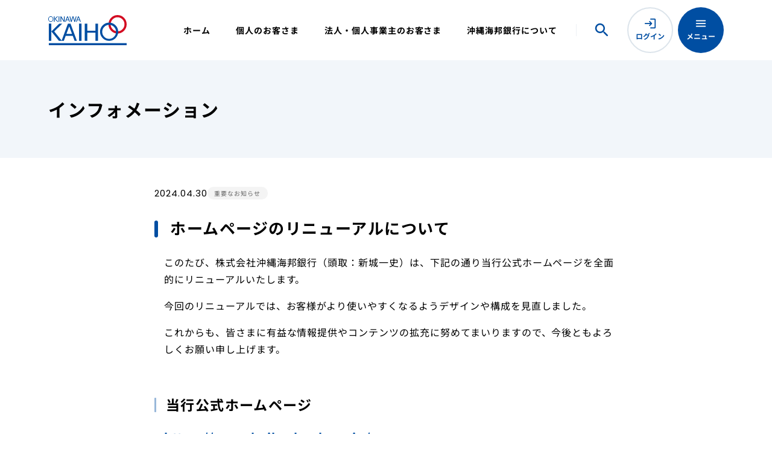

--- FILE ---
content_type: text/html
request_url: https://www.kaiho-bank.co.jp/information/post/l0vv8ak8q/
body_size: 12275
content:
<!DOCTYPE html><html lang="ja"><head><meta charset="utf-8"><link rel="icon" type="image/svg+xml" href="/favicon.svg"><meta name="viewport" content="width=device-width"><title>ホームページのリニューアルについて | 沖縄海邦銀行</title><!-- Google Tag Manager --><script>
    (function (w, d, s, l, i) {
      w[l] = w[l] || [];
      w[l].push({ "gtm.start": new Date().getTime(), event: "gtm.js" });
      var f = d.getElementsByTagName(s)[0],
        j = d.createElement(s),
        dl = l != "dataLayer" ? "&l=" + l : "";
      j.async = true;
      j.src = "https://www.googletagmanager.com/gtm.js?id=" + i + dl;
      f.parentNode.insertBefore(j, f);
    })(window, document, "script", "dataLayer", "GTM-KWH52H5F");
  </script><!-- End Google Tag Manager --><meta name="description" content="このたび、株式会社沖縄海邦銀行（頭取：新城一史）は、下記の通り当行公式ホームページを全面的にリニューアルいたします。今回のリニューアルでは、お客様がより使いやすくなるようデザインや構成を見直しました。..."><!-- ogp --><meta property="og:site_name" content="沖縄海邦銀行"><meta property="og:url" content="https://www.kaiho-bank.co.jp/information/post/l0vv8ak8q/"><meta property="og:type" content="article"><meta property="og:title" content="ホームページのリニューアルについて | 沖縄海邦銀行"><meta property="og:description" content="このたび、株式会社沖縄海邦銀行（頭取：新城一史）は、下記の通り当行公式ホームページを全面的にリニューアルいたします。今回のリニューアルでは、お客様がより使いやすくなるようデザインや構成を見直しました。..."><meta property="og:image" content="https://www.kaiho-bank.co.jp/img/common/ogp.png"><meta property="og:locale" content="ja_JP"><meta name="twitter:card" content="summary_large_image"><link rel="canonical" href="https://www.kaiho-bank.co.jp/information/post/l0vv8ak8q/"><link href="https://fonts.googleapis.com/icon?family=Material+Icons+Round" rel="stylesheet"><link rel="stylesheet" href="https://cdn.jsdelivr.net/npm/swiper@8/swiper-bundle.min.css"><link rel="stylesheet" href="https://unpkg.com/simplebar@latest/dist/simplebar.css"><link rel="stylesheet" href="/_astro/index.2baa8338.css" />
<link rel="stylesheet" href="/_astro/_info_.6213d1a2.css" />
<style>.text-with-chevron[data-astro-cid-efrlry3e]{display:inline-flex;align-items:center;justify-content:space-between;font-size:13px;font-weight:500;width:100%}@media (min-width: 944px){.text-with-chevron[data-astro-cid-efrlry3e]{font-size:16px}}.text-with-chevron-blue[data-astro-cid-efrlry3e]{color:#000}@media (hover: hover) and (pointer: fine){.text-with-chevron-blue[data-astro-cid-efrlry3e]:hover{color:#005ec3}}.text-with-chevron-white[data-astro-cid-efrlry3e]{color:#fff}.text-with-chevron[data-astro-cid-efrlry3e] .text-with-chevron-text[data-astro-cid-efrlry3e]{padding-right:16px}.text-with-chevron[data-astro-cid-efrlry3e] .text-with-chevron-icon[data-astro-cid-efrlry3e]{width:7px;flex:0 0 auto;margin-top:1px;margin-right:10px;transition:transform .15s}@media (min-width: 944px){.text-with-chevron[data-astro-cid-efrlry3e] .text-with-chevron-icon[data-astro-cid-efrlry3e]{margin-top:3px;margin-right:12px}}@media (hover: hover) and (pointer: fine){.text-with-chevron[data-astro-cid-efrlry3e]:hover .text-with-chevron-icon[data-astro-cid-efrlry3e]{transform:translate(4px)}}.link-with-arrow[data-astro-cid-ti7bjysn]{width:100%;display:flex;align-items:center}.link-with-arrow[data-astro-cid-ti7bjysn][data-size=sm]{font-size:20px}@media (min-width: 944px){.link-with-arrow[data-astro-cid-ti7bjysn][data-size=sm]{font-size:20px}}.link-with-arrow[data-astro-cid-ti7bjysn][data-size=lg]{font-size:20px}@media (min-width: 944px){.link-with-arrow[data-astro-cid-ti7bjysn][data-size=lg]{font-size:24px}}.link-with-arrow[data-astro-cid-ti7bjysn][data-size=xl]{display:inline-flex;width:auto;font-size:22px}@media (min-width: 944px){.link-with-arrow[data-astro-cid-ti7bjysn][data-size=xl]{font-size:26px}}.link-with-arrow[data-astro-cid-ti7bjysn] .link-with-arrow-visual[data-astro-cid-ti7bjysn]{width:52px;flex:0 0 auto;margin-right:12px}@media (min-width: 768px){.link-with-arrow[data-astro-cid-ti7bjysn] .link-with-arrow-visual[data-astro-cid-ti7bjysn]{width:58px}}.link-with-arrow[data-astro-cid-ti7bjysn] .wrapper[data-astro-cid-ti7bjysn]{width:100%;display:flex;align-items:center;justify-content:space-between}.link-with-arrow[data-astro-cid-ti7bjysn] .link-with-arrow-text[data-astro-cid-ti7bjysn]{width:100%;font-weight:700;padding-right:12px;line-height:34px}.link-with-arrow[data-astro-cid-ti7bjysn] .link-with-arrow-icon[data-astro-cid-ti7bjysn]{top:-1px;position:relative;flex:0 0 auto;height:30px}@media (min-width: 944px){.link-with-arrow[data-astro-cid-ti7bjysn] .link-with-arrow-icon[data-astro-cid-ti7bjysn]{top:-3px;height:32px}}@media (hover: hover) and (pointer: fine){.link-with-arrow[data-astro-cid-ti7bjysn]:hover .link-with-arrow-text[data-astro-cid-ti7bjysn]{color:var(--bgColor)}.link-with-arrow[data-astro-cid-ti7bjysn]:hover .link-with-arrow-icon svg{animation:moveArrowRight .3s ease-in-out}}
.button[data-astro-cid-6ygtcg62]{font-size:16px;font-weight:700;display:inline-flex;align-items:center;justify-content:center;background-color:#fff;position:relative}.button[data-astro-cid-6ygtcg62] .button-text[data-astro-cid-6ygtcg62]{line-height:20px;text-align:center}.button[data-astro-cid-6ygtcg62] .button-icon[data-astro-cid-6ygtcg62]{width:20px;height:20px;display:inline-block;margin-left:8px}.button[data-astro-cid-6ygtcg62][data-size=sm]{font-size:13px;min-height:40px;border-radius:40px;padding:8px 32px}.button[data-astro-cid-6ygtcg62][data-size=sm] .button-icon[data-astro-cid-6ygtcg62]{width:18px;height:18px}.button[data-astro-cid-6ygtcg62][data-size=sm] .button-icon[data-astro-cid-6ygtcg62] .material-icons-round{font-size:18px}.button[data-astro-cid-6ygtcg62][data-size=md]{font-size:14px;min-height:50px;padding-left:36px;padding-right:36px;border-radius:50px}.button[data-astro-cid-6ygtcg62][data-size=md] .button-icon[data-astro-cid-6ygtcg62]{width:18px;height:18px}.button[data-astro-cid-6ygtcg62][data-size=md] .button-icon[data-astro-cid-6ygtcg62] .material-icons-round{font-size:18px}.button[data-astro-cid-6ygtcg62][data-size=lg]{font-size:14px;min-height:60px;padding:8px 36px;border-radius:50px}@media (min-width: 944px){.button[data-astro-cid-6ygtcg62][data-size=lg]{font-size:15px;height:60px;padding-left:40px;padding-right:40px;border-radius:30px}}.button[data-astro-cid-6ygtcg62][data-width=full]{width:100%}.button[data-astro-cid-6ygtcg62][data-type=outline]{border-width:1px;border-style:solid}.button[data-astro-cid-6ygtcg62][data-type=outline]:after{content:"";display:block;position:absolute;width:100%;height:100%;border-radius:30px;border-width:0;border-style:solid;transition:border-width .1s}@media (hover: hover) and (pointer: fine){.button[data-astro-cid-6ygtcg62][data-type=outline]:hover:after{border-width:3px}}.button[data-astro-cid-6ygtcg62][data-type=outline].blue{border-color:#004ea2;color:#004ea2}.button[data-astro-cid-6ygtcg62][data-type=outline].blue:after{border-color:#004ea2}.button[data-astro-cid-6ygtcg62][data-type=outline].skyblue{border-color:#40b9e8;color:#40b9e8}.button[data-astro-cid-6ygtcg62][data-type=outline].attention-red{border-color:#f05c71;color:#f05c71}.button[data-astro-cid-6ygtcg62][data-type=outline].black{border-color:#000;color:#000}.button[data-astro-cid-6ygtcg62][data-type=outline].white{border-color:#fff;color:#fff}.button[data-astro-cid-6ygtcg62][data-type=fill]{color:#fff}.button[data-astro-cid-6ygtcg62][data-type=fill].blue{background-color:#004ea2;transition:background-color .3s}@media (hover: hover) and (pointer: fine){.button[data-astro-cid-6ygtcg62][data-type=fill].blue:hover{background-color:#005ec3}}.button[data-astro-cid-6ygtcg62][data-type=fill].skyblue{border-color:#40b9e8;background-color:#40b9e8}.button[data-astro-cid-6ygtcg62][data-type=fill].orange{background-color:#f08b00}.button[data-astro-cid-6ygtcg62][data-type=fill].orange:after{content:"";display:block;position:absolute;width:100%;height:100%;border-radius:30px;border-width:6px;border-style:solid;border-color:#f08b00;transition:border-width .1s}@media (hover: hover) and (pointer: fine){.button[data-astro-cid-6ygtcg62][data-type=fill].orange:hover{background-color:#fff;color:#f08b00}.button[data-astro-cid-6ygtcg62][data-type=fill].orange:hover:after{border-width:3px}}.button[data-astro-cid-6ygtcg62][data-type=fill].green{background-color:#1bab31}.button[data-astro-cid-6ygtcg62][data-type=fill].green:after{content:"";display:block;position:absolute;width:100%;height:100%;border-radius:30px;border-width:0px;border-style:solid;border-color:#1bab31;transition:border-width .1s}@media (hover: hover) and (pointer: fine){.button[data-astro-cid-6ygtcg62][data-type=fill].green:hover{background-color:#fff;color:#1bab31}.button[data-astro-cid-6ygtcg62][data-type=fill].green:hover:after{border-width:3px}}.button[data-astro-cid-6ygtcg62][data-type=fill].attention-red{border-color:#f05c71;background-color:#f05c71}.button[data-astro-cid-6ygtcg62][data-type=fill].white{border-color:#fff;background-color:#fff}
#submenu-overlay[data-astro-cid-5lqd3kgb]{position:fixed;z-index:1000;width:100vw;height:100vh;top:0;left:0;background-color:#0003;display:none;opacity:0}#submenu[data-astro-cid-5lqd3kgb]{display:none}@media (min-width: 1280px){#submenu[data-astro-cid-5lqd3kgb]{display:block;width:100%;max-width:1280px;padding:0 80px;position:absolute;top:100px;left:50%;transform:translate(-50%);z-index:1000}}#submenu[data-astro-cid-5lqd3kgb].is-fixed{position:fixed}.submenu-inner[data-astro-cid-5lqd3kgb]{border:2px solid #ECF0F4;background-color:#fff;border-radius:40px;position:relative}.submenu-head[data-astro-cid-5lqd3kgb]{width:100%;height:70px;display:flex;align-items:center;justify-content:space-evenly;position:relative}.submenu-head-bg[data-astro-cid-5lqd3kgb]{height:46px;width:0;border-radius:23px;background-color:#ebf1f8;position:absolute;top:50%;left:0;margin-top:-23px}.submenu-head[data-astro-cid-5lqd3kgb] .item[data-astro-cid-5lqd3kgb]{display:flex;align-items:center;height:46px;padding:0 32px;cursor:pointer;border-radius:23px;position:relative}.submenu-head[data-astro-cid-5lqd3kgb] .item[data-astro-cid-5lqd3kgb]:after{content:"";font-family:Material Icons Round;font-weight:400;font-style:normal;margin-left:12px;font-size:28px;width:9px;display:flex;align-items:center;justify-content:center;color:#004ea2}.submenu-head[data-astro-cid-5lqd3kgb] .item[data-astro-cid-5lqd3kgb] .icon[data-astro-cid-5lqd3kgb]{width:36px;height:36px;margin-right:8px}.submenu-head[data-astro-cid-5lqd3kgb] .item[data-astro-cid-5lqd3kgb] .text[data-astro-cid-5lqd3kgb]{font-weight:700;font-size:16px}.submenu-content[data-astro-cid-5lqd3kgb]{height:0px;transition:height .3s;overflow:hidden}.submenu-content[data-astro-cid-5lqd3kgb] .submenu-content-inner[data-astro-cid-5lqd3kgb]{display:none;padding:56px 100px 80px}.submenu-content[data-astro-cid-5lqd3kgb] .submenu-content-inner[data-astro-cid-5lqd3kgb].is-active{display:flex;flex-direction:column;align-items:center}.submenu-content[data-astro-cid-5lqd3kgb] .submenu-content-head[data-astro-cid-5lqd3kgb]{margin-bottom:68px;opacity:0}.submenu-content[data-astro-cid-5lqd3kgb] .submenu-content-list-wrapper[data-astro-cid-5lqd3kgb]{opacity:0;display:grid;width:100%;column-gap:68px;row-gap:16px;grid-template-columns:1fr 1fr 1fr}.submenu-content[data-astro-cid-5lqd3kgb] .submenu-content-list-wrapper[data-astro-cid-5lqd3kgb] a{padding:16px 0;border-bottom:1px solid #DCE4EB;font-weight:700;letter-spacing:normal;line-height:28px}
#title-page[data-astro-cid-l3syv4je]{margin-bottom:28px}@media (min-width: 768px){#title-page[data-astro-cid-l3syv4je]{margin-bottom:48px}}#title-page[data-astro-cid-l3syv4je] .inner[data-astro-cid-l3syv4je]{background-color:#f2f6fa;display:flex;align-items:center}#title-page[data-astro-cid-l3syv4je].large .inner[data-astro-cid-l3syv4je]>.container[data-astro-cid-l3syv4je]{padding-top:32px;padding-bottom:40px}@media (min-width: 768px){#title-page[data-astro-cid-l3syv4je].large .inner[data-astro-cid-l3syv4je]>.container[data-astro-cid-l3syv4je]{padding-top:62px;padding-bottom:62px}}@media (min-width: 1280px){#title-page[data-astro-cid-l3syv4je].large .inner[data-astro-cid-l3syv4je]>.container[data-astro-cid-l3syv4je]{padding-top:62px;padding-bottom:62px}}#title-page[data-astro-cid-l3syv4je].large .inner[data-astro-cid-l3syv4je]>.container[data-astro-cid-l3syv4je]>.container-inner[data-astro-cid-l3syv4je]{padding-left:16px;padding-right:16px}#title-page[data-astro-cid-l3syv4je].large .inner[data-astro-cid-l3syv4je].inner-has-submenu>.container[data-astro-cid-l3syv4je]{padding-top:40px;padding-bottom:40px}@media (min-width: 768px){#title-page[data-astro-cid-l3syv4je].large .inner[data-astro-cid-l3syv4je].inner-has-submenu>.container[data-astro-cid-l3syv4je]{padding-top:62px;padding-bottom:62px}}@media (min-width: 1280px){#title-page[data-astro-cid-l3syv4je].large .inner[data-astro-cid-l3syv4je].inner-has-submenu>.container[data-astro-cid-l3syv4je]{padding-top:92px;padding-bottom:62px}}#title-page[data-astro-cid-l3syv4je].small .inner[data-astro-cid-l3syv4je]>.container[data-astro-cid-l3syv4je]{padding-top:32px;padding-bottom:32px}@media (min-width: 768px){#title-page[data-astro-cid-l3syv4je].small .inner[data-astro-cid-l3syv4je]>.container[data-astro-cid-l3syv4je]{padding-top:60px;padding-bottom:60px}}@media (min-width: 1280px){#title-page[data-astro-cid-l3syv4je].small .inner[data-astro-cid-l3syv4je]>.container[data-astro-cid-l3syv4je]{padding-top:60px;padding-bottom:60px}}#title-page[data-astro-cid-l3syv4je].small .inner[data-astro-cid-l3syv4je].inner-has-submenu>.container[data-astro-cid-l3syv4je]{padding-top:32px;padding-bottom:32px}@media (min-width: 768px){#title-page[data-astro-cid-l3syv4je].small .inner[data-astro-cid-l3syv4je].inner-has-submenu>.container[data-astro-cid-l3syv4je]{padding-top:60px;padding-bottom:60px}}@media (min-width: 1280px){#title-page[data-astro-cid-l3syv4je].small .inner[data-astro-cid-l3syv4je].inner-has-submenu>.container[data-astro-cid-l3syv4je]{padding-top:76px;padding-bottom:44px}}.container-inner[data-astro-cid-l3syv4je]{position:relative}.title-page-inner[data-astro-cid-l3syv4je]{display:flex;align-items:center;width:100%;max-width:768px;margin:0 auto}@media (min-width: 1280px){.title-page-inner[data-astro-cid-l3syv4je]{margin:0}}.wrapper-icon[data-astro-cid-l3syv4je]{width:60px;margin-right:12px}@media (min-width: 768px){.wrapper-icon[data-astro-cid-l3syv4je]{width:100px;margin-right:32px}}.wrapper-icon[data-astro-cid-l3syv4je] img[data-astro-cid-l3syv4je]{max-width:none;width:100%}.wrapper-title[data-astro-cid-l3syv4je] h1[data-astro-cid-l3syv4je]{font-size:23px;letter-spacing:.06em;line-height:34px}@media (min-width: 768px){.wrapper-title[data-astro-cid-l3syv4je] h1[data-astro-cid-l3syv4je]{font-size:30px;letter-spacing:.06em;line-height:42px}}.wrapper-title[data-astro-cid-l3syv4je] h1[data-astro-cid-l3syv4je] .sm{font-size:16px;line-height:1}@media (min-width: 768px){.wrapper-title[data-astro-cid-l3syv4je] h1[data-astro-cid-l3syv4je] .sm{font-size:20px}}.wrapper-title[data-astro-cid-l3syv4je] h1[data-astro-cid-l3syv4je] .logo-ib{display:inline-block;margin:0 0 -3px 8px;width:90px}@media (min-width: 768px){.wrapper-title[data-astro-cid-l3syv4je] h1[data-astro-cid-l3syv4je] .logo-ib{margin:0 0 -3px 20px;width:120px}}p[data-astro-cid-l3syv4je]{font-size:14px;letter-spacing:.06em;line-height:26px;margin-top:10px;font-weight:500}
a[data-astro-cid-zffjkpjm]{display:flex;justify-content:center;align-items:center;height:60px;background:#1bab31;border-radius:30px;color:#fff;font-weight:700;letter-spacing:0;width:100%;position:relative}a[data-astro-cid-zffjkpjm]:after{content:"";display:block;position:absolute;width:100%;height:100%;border-radius:30px;border-width:0px;border-style:solid;border-color:#1bab31;transition:border-width .15s}@media (hover: hover) and (pointer: fine){a[data-astro-cid-zffjkpjm]:hover{background-color:#fff;color:#1bab31}a[data-astro-cid-zffjkpjm]:hover:after{border-width:3px}}a[data-astro-cid-zffjkpjm] i[data-astro-cid-zffjkpjm]{padding:0 8px 0 0;font-size:12px;font-style:normal}a[data-astro-cid-zffjkpjm] em[data-astro-cid-zffjkpjm]{font-size:20px;font-style:normal}
a[data-astro-cid-od5hycwe]{display:flex;justify-content:center;align-items:center;height:60px;background:#f08b00;border-radius:30px;color:#fff;font-weight:700;letter-spacing:0;width:100%;position:relative}a[data-astro-cid-od5hycwe]:after{content:"";display:block;position:absolute;width:100%;height:100%;border-radius:30px;border-width:6px;border-style:solid;border-color:#f08b00;transition:border-width .1s}@media (hover: hover) and (pointer: fine){a[data-astro-cid-od5hycwe]:hover{background-color:#fff;color:#f08b00}a[data-astro-cid-od5hycwe]:hover:after{border-width:3px}}a[data-astro-cid-od5hycwe] i[data-astro-cid-od5hycwe]{padding:0 8px 0 0;font-size:12px;font-style:normal}a[data-astro-cid-od5hycwe] em[data-astro-cid-od5hycwe]{font-size:20px;font-style:normal}
.wrapper[data-astro-cid-qux7iynl]{position:relative;padding:26px 28px 28px;background:#fff;border-radius:12px}.ib_sidemenu[data-astro-cid-qux7iynl]{margin:-2px 0 0;text-align:center}.ib_sidemenu[data-astro-cid-qux7iynl] dt[data-astro-cid-qux7iynl]{display:flex;justify-content:center;align-items:center}.ib_sidemenu[data-astro-cid-qux7iynl] dt[data-astro-cid-qux7iynl] span[data-astro-cid-qux7iynl]{padding:0 0 0 6px;font-size:13px;font-weight:700;line-height:21px;text-align:left}.ib_sidemenu[data-astro-cid-qux7iynl] dd[data-astro-cid-qux7iynl]{width:238px;margin:0 auto;padding:10px 0 0}aside[data-astro-cid-qux7iynl] .ib_sidemenu dd nav a{height:44px}aside[data-astro-cid-qux7iynl] .ib_sidemenu dd nav a i{padding:0 4px 0 0;font-size:11px}aside[data-astro-cid-qux7iynl] .ib_sidemenu dd nav a em{font-size:16px}.ib_sidemenu[data-astro-cid-qux7iynl]+.local_nav[data-astro-cid-qux7iynl]{margin:28px 0 0;padding:36px 0 0;border-top:2px solid #ECF0F4}.local_nav[data-astro-cid-qux7iynl] a[data-astro-cid-qux7iynl],.function_nav[data-astro-cid-qux7iynl] a[data-astro-cid-qux7iynl]{transition:.3s}@media (hover: hover) and (pointer: fine){.local_nav[data-astro-cid-qux7iynl] a[data-astro-cid-qux7iynl]:hover,.function_nav[data-astro-cid-qux7iynl] a[data-astro-cid-qux7iynl]:hover{color:#005ec3}}.local_nav[data-astro-cid-qux7iynl] dt[data-astro-cid-qux7iynl] a[data-astro-cid-qux7iynl]{display:flex;justify-content:left;align-items:center}.local_nav[data-astro-cid-qux7iynl] dt[data-astro-cid-qux7iynl] span[data-astro-cid-qux7iynl]{padding:0 0 0 8px;font-size:17px;font-weight:700;line-height:27px}.local_nav[data-astro-cid-qux7iynl] ul[data-astro-cid-qux7iynl]{padding:28px 0 0}.local_nav[data-astro-cid-qux7iynl] ul[data-astro-cid-qux7iynl] li[data-astro-cid-qux7iynl]+li[data-astro-cid-qux7iynl]{margin:12px 0 0}.local_nav[data-astro-cid-qux7iynl] ul[data-astro-cid-qux7iynl] li[data-astro-cid-qux7iynl] a[data-astro-cid-qux7iynl]{display:block;padding:8px 12px;border-radius:8px;font-size:13px;font-weight:500;line-height:25px}.local_nav[data-astro-cid-qux7iynl] ul[data-astro-cid-qux7iynl] li[data-astro-cid-qux7iynl].current>a[data-astro-cid-qux7iynl]{background:#EBF1F8;color:#004ea2;font-weight:700}.local_nav[data-astro-cid-qux7iynl] ul[data-astro-cid-qux7iynl].child{padding:0}.local_nav[data-astro-cid-qux7iynl] ul[data-astro-cid-qux7iynl].child li[data-astro-cid-qux7iynl]+li[data-astro-cid-qux7iynl]{margin:0}.local_nav[data-astro-cid-qux7iynl] ul[data-astro-cid-qux7iynl].child li[data-astro-cid-qux7iynl] a[data-astro-cid-qux7iynl]{position:relative;padding-left:24px}.local_nav[data-astro-cid-qux7iynl] ul[data-astro-cid-qux7iynl].child li[data-astro-cid-qux7iynl] a[data-astro-cid-qux7iynl]:after{content:"";display:block;position:absolute;top:50%;left:12px;width:4px;height:1px;background:#000}.local_nav[data-astro-cid-qux7iynl] ul[data-astro-cid-qux7iynl].child li[data-astro-cid-qux7iynl].current a[data-astro-cid-qux7iynl]:after{background:#004EA2}.function_nav[data-astro-cid-qux7iynl]{margin:28px 0 0;padding:28px 0 0;border-top:2px solid #ECF0F4}.function_nav[data-astro-cid-qux7iynl] li[data-astro-cid-qux7iynl]+li[data-astro-cid-qux7iynl]{margin:20px 0 0}.function_nav[data-astro-cid-qux7iynl] li[data-astro-cid-qux7iynl] a[data-astro-cid-qux7iynl]{display:flex;justify-content:left;align-items:center;padding:0 12px}.function_nav[data-astro-cid-qux7iynl] li[data-astro-cid-qux7iynl] span[data-astro-cid-qux7iynl]{padding:0 0 0 12px;font-size:13px;font-weight:500;line-height:18px}
</style><script type="module" src="/_astro/hoisted.4c5966e2.js"></script></head><body class="page-sub page-category- "><!-- Google Tag Manager (noscript) --><noscript><iframe src="https://www.googletagmanager.com/ns.html?id=GTM-KWH52H5F" height="0" width="0" style="display:none;visibility:hidden">
      </iframe></noscript><!-- End Google Tag Manager (noscript) --><header class="is-posi header-" data-astro-cid-kodjhppg><div class="header-inner" data-astro-cid-kodjhppg><a href="/" class="header-logo" data-astro-cid-kodjhppg><img class="logo-posi" src="/img/common/logo_kaiho_blue.svg" alt="海邦銀行" width="130" height="50" data-astro-cid-kodjhppg><img class="logo-nega" src="/img/common/logo_kaiho_white.svg" alt="海邦銀行" width="130" height="50" data-astro-cid-kodjhppg></a><nav class="search-hidden" data-astro-cid-kodjhppg><div class="header-menu-list" data-astro-cid-kodjhppg><a href="/" data-astro-cid-kodjhppg>
ホーム
</a><a href="/kojin/" data-astro-cid-kodjhppg>
個人のお客さま
</a><a href="/houjin/" data-astro-cid-kodjhppg>
法人・個人事業主のお客さま
</a><a href="/about/" data-astro-cid-kodjhppg>
沖縄海邦銀行について
</a></div><div class="header-menu-icons" data-astro-cid-kodjhppg><div class="btn-icon btn-icon-search js-showSearch" data-astro-cid-kodjhppg><span class="material-icons-round" data-astro-cid-kodjhppg>search</span></div><div class="btn-icon btn-icon-menu js-showBurgermenu" data-astro-cid-kodjhppg><span class="material-icons-round" data-astro-cid-kodjhppg>menu</span></div><div class="btn-circle btn-circle-login js-showLogin" data-astro-cid-kodjhppg><div class="icon" data-astro-cid-kodjhppg><span class="material-icons-round" data-astro-cid-kodjhppg>login</span></div><div class="text" data-astro-cid-kodjhppg>ログイン</div></div><div class="btn-circle btn-circle-menu js-showMegamenu" data-astro-cid-kodjhppg><div class="icon" data-astro-cid-kodjhppg><span class="material-icons-round" data-astro-cid-kodjhppg>menu</span></div><div class="text" data-astro-cid-kodjhppg>メニュー</div></div></div></nav></div></header><div id="magemenu" data-astro-cid-aai5spk3><div class="magemenu-inner" data-astro-cid-aai5spk3><div class="megamenu-head" data-astro-cid-ysz4w364><div class="magemenu-head-inner" data-astro-cid-ysz4w364><a href="/" class="btn-circle btn-circle-home" data-astro-cid-ysz4w364><div class="icon" data-astro-cid-ysz4w364><img src="/img/common/icon_home.svg" alt="ホーム" width="40" height="40" data-astro-cid-ysz4w364></div><div class="text" data-astro-cid-ysz4w364>ホーム</div></a><div class="menu" data-astro-cid-ysz4w364><a href="/tenpo_atm/" data-astro-cid-ysz4w364>店舗・ATM 検索</a><a href="/kinri_tesuryo/" data-astro-cid-ysz4w364>金利・手数料のご案内</a><a href="/faq/" data-astro-cid-ysz4w364>よくあるご質問</a><a href="/contact/" data-astro-cid-ysz4w364>お問い合わせ一覧</a><a href="/information/" data-astro-cid-ysz4w364>インフォメーション</a><a href="/ib/" data-astro-cid-ysz4w364>インターネットバンキング</a></div><div class="btn-circle btn-circle-close js-closeMegamenu" data-astro-cid-ysz4w364><div class="icon" data-astro-cid-ysz4w364><span class="material-icons-round" data-astro-cid-ysz4w364>close</span></div></div></div></div><div class="megamenu-tab-container" data-astro-cid-pqlrwmff><div class="container" data-astro-cid-pqlrwmff><div class="megamenu-tab-wrapper" data-astro-cid-pqlrwmff><megamenu-tab-item class="tab-item js-changeMegamenuTab is-active" data-content="kojin" data-astro-cid-pqlrwmff>個人のお客様</megamenu-tab-item><megamenu-tab-item class="tab-item js-changeMegamenuTab" data-content="houjin" data-astro-cid-pqlrwmff>法人・個人事業主のお客さま</megamenu-tab-item><megamenu-tab-item class="tab-item js-changeMegamenuTab" data-content="about" data-astro-cid-pqlrwmff>海邦銀行について</megamenu-tab-item></div></div></div><div class="magemenu-content-wrapper" data-astro-cid-aai5spk3><div class="container" data-astro-cid-aai5spk3><!-- kojin --><div class="content megamenu-content is-active" data-content="kojin" data-astro-cid-aai5spk3><div class="text-center megamenu-stagger" data-astro-cid-aai5spk3><a href="/kojin/" class="link-head" data-astro-cid-aai5spk3><div class="text" data-astro-cid-aai5spk3>個人のお客さま</div><div class="icon-arrow" data-astro-cid-j6ovasuh style="--bgColor: #ffffff;--arrowColor: #004EA2;"><svg xmlns="http://www.w3.org/2000/svg" width="13.425" height="8.726" viewBox="0 0 13.425 8.726" data-astro-cid-j6ovasuh style="--bgColor: #ffffff;--arrowColor: #004EA2;"><path id="Path_776" d="M6.873,5.236h9.585L14.451,7.243a.864.864,0,0,0,1.222,1.222l3.49-3.49a.844.844,0,0,0,0-1.222L15.673.262a.844.844,0,0,0-1.222,0,.844.844,0,0,0,0,1.222L16.458,3.49H6.873A.824.824,0,0,0,6,4.363.824.824,0,0,0,6.873,5.236Z" transform="translate(-6)" fill="#fff" data-astro-cid-j6ovasuh style="--bgColor: #ffffff;--arrowColor: #004EA2;"></path></svg></div></a></div><div class="list-wrapper megamenu-stagger" data-astro-cid-aai5spk3><div class="list-inner" data-astro-cid-aai5spk3><a href="/kojin/tameru/" class="head" data-astro-cid-aai5spk3><div class="icon" data-astro-cid-aai5spk3><img src="/img/common/icon_saving_blue.svg" alt="" width="50" height="50" data-astro-cid-aai5spk3></div><div class="text" data-astro-cid-aai5spk3>ためる・ふやす</div></a><a href="/kojin/tameru/jiyu/" class="link" data-astro-cid-ls3oqcqu>出し入れ自由な預金</a><a href="/kojin/tameru/teiki/" class="link" data-astro-cid-ls3oqcqu>定期預金</a><a href="/kojin/tameru/tsumitate/" class="link" data-astro-cid-ls3oqcqu>積立預金</a><a href="/kojin/tameru/zaikei/" class="link" data-astro-cid-ls3oqcqu>財形預金</a></div><div class="list-inner" data-astro-cid-aai5spk3><a href="/kojin/kariru/" class="head" data-astro-cid-aai5spk3><div class="icon" data-astro-cid-aai5spk3><img src="/img/common/icon_kariru_blue.svg" alt="" width="50" height="50" data-astro-cid-aai5spk3></div><div class="text" data-astro-cid-aai5spk3>かりる</div></a><a href="/kojin/kariru/card/" class="link" data-astro-cid-ls3oqcqu>カードローン</a><a href="/kojin/kariru/free/" class="link" data-astro-cid-ls3oqcqu>フリーローン</a><a href="/kojin/kariru/mycar/" class="link" data-astro-cid-ls3oqcqu>マイカーローン</a><a href="/kojin/kariru/kyoiku/" class="link" data-astro-cid-ls3oqcqu>教育ローン</a><a href="/kojin/kariru/reform/" class="link" data-astro-cid-ls3oqcqu>リフォームローン</a><a href="/kojin/kariru/jutaku/" class="link" data-astro-cid-ls3oqcqu>住宅ローン</a><a href="/kojin/kariru/shisan/" class="link" data-astro-cid-ls3oqcqu>資産活用ローン</a><a href="/kojin/kariru/simulation/" class="link" data-astro-cid-ls3oqcqu>シミュレーション</a><a href="/kojin/kariru/kanketsu/" class="link" data-astro-cid-ls3oqcqu>かいぎんのWEB完結ローン</a></div><div class="list-inner" data-astro-cid-aai5spk3><a href="/kojin/sonae_unyo/" class="head" data-astro-cid-aai5spk3><div class="icon" data-astro-cid-aai5spk3><img src="/img/common/icon_sonaeru_blue.svg" alt="" width="50" height="50" data-astro-cid-aai5spk3></div><div class="text" data-astro-cid-aai5spk3>そなえる・運用する</div></a><a href="/kojin/sonae_unyo/sonaeru/" class="link" data-astro-cid-ls3oqcqu>そなえる</a><a href="/kojin/sonae_unyo/unyo/" class="link" data-astro-cid-ls3oqcqu>運用する</a></div><div class="list-inner" data-astro-cid-aai5spk3><a href="/kojin/benri/" class="head" data-astro-cid-aai5spk3><div class="icon" data-astro-cid-aai5spk3><img src="/img/common/icon_benri_blue.svg" alt="" width="50" height="50" data-astro-cid-aai5spk3></div><div class="text" data-astro-cid-aai5spk3>便利につかう</div></a><a href="/kojin/benri/smartphone/" class="link" data-astro-cid-ls3oqcqu>スマートフォン向けサービス</a><a href="/kojin/benri/point/" class="link" data-astro-cid-ls3oqcqu>ポイントサービス</a><a href="/kojin/benri/sokin/" class="link" data-astro-cid-ls3oqcqu>定額自動送金サービス</a><a href="/kojin/benri/card/" class="link" data-astro-cid-ls3oqcqu>便利なカード</a><a href="/kojin/benri/furikae/" class="link" data-astro-cid-ls3oqcqu>口座振替受付サービス</a></div></div></div><!-- houjin --><div class="content megamenu-content" data-content="houjin" data-astro-cid-aai5spk3><div class="text-center megamenu-stagger" data-astro-cid-aai5spk3><a href="/houjin/" class="link-head" data-astro-cid-aai5spk3><div class="text" data-astro-cid-aai5spk3>法人・個人事業主のお客さま</div><div class="icon-arrow" data-astro-cid-j6ovasuh style="--bgColor: #ffffff;--arrowColor: #004EA2;"><svg xmlns="http://www.w3.org/2000/svg" width="13.425" height="8.726" viewBox="0 0 13.425 8.726" data-astro-cid-j6ovasuh style="--bgColor: #ffffff;--arrowColor: #004EA2;"><path id="Path_776" d="M6.873,5.236h9.585L14.451,7.243a.864.864,0,0,0,1.222,1.222l3.49-3.49a.844.844,0,0,0,0-1.222L15.673.262a.844.844,0,0,0-1.222,0,.844.844,0,0,0,0,1.222L16.458,3.49H6.873A.824.824,0,0,0,6,4.363.824.824,0,0,0,6.873,5.236Z" transform="translate(-6)" fill="#fff" data-astro-cid-j6ovasuh style="--bgColor: #ffffff;--arrowColor: #004EA2;"></path></svg></div></a></div><div class="list-wrapper megamenu-stagger" data-astro-cid-aai5spk3><div class="list-inner" data-astro-cid-aai5spk3><a href="/houjin/hajimete/" class="head" data-astro-cid-aai5spk3><div class="icon" data-astro-cid-aai5spk3><img src="/img/common/icon_hajimete_blue.svg" alt="" width="50" height="50" data-astro-cid-aai5spk3></div><div class="text" data-astro-cid-aai5spk3>初めての方へ</div></a><a href="/houjin/hajimete/koza/" class="link" data-astro-cid-ls3oqcqu>口座開設</a><a href="/houjin/hajimete/card/" class="link" data-astro-cid-ls3oqcqu>法人向けクレジットカード</a></div><div class="list-inner" data-astro-cid-aai5spk3><a href="/houjin/shikin/" class="head" data-astro-cid-aai5spk3><div class="icon" data-astro-cid-aai5spk3><img src="/img/common/icon_shikin_blue.svg" alt="" width="50" height="50" data-astro-cid-aai5spk3></div><div class="text" data-astro-cid-aai5spk3>資金調達</div></a><a href="/houjin/shikin/web/" class="link" data-astro-cid-ls3oqcqu>WEB完結の資金調達</a><a href="/houjin/shikin/yushi/" class="link" data-astro-cid-ls3oqcqu>各種融資商品</a><a href="/houjin/shikin/yushi_shorui/" class="link" data-astro-cid-ls3oqcqu>融資関連書類</a><a href="/houjin/shikin/hojokin/" class="link" data-astro-cid-ls3oqcqu>補助金・助成金</a></div><div class="list-inner" data-astro-cid-aai5spk3><a href="/houjin/solution/" class="head" data-astro-cid-aai5spk3><div class="icon" data-astro-cid-aai5spk3><img src="/img/common/icon_business_blue.svg" alt="" width="50" height="50" data-astro-cid-aai5spk3></div><div class="text" data-astro-cid-aai5spk3><span class='d-inline-block'>ビジネス</span><span class='d-inline-block'>ソリューション</span></div></a><a href="/houjin/solution/business_inet/" class="link" data-astro-cid-ls3oqcqu><span class='d-inline-block'>ビジネスiネット・</span><span class='d-inline-block'>ファームバンキング</span></a><a href="/houjin/solution/kaiin/" class="link" data-astro-cid-ls3oqcqu>会員向けサービス</a><a href="/houjin/solution/keiei/" class="link" data-astro-cid-ls3oqcqu>経営サポート</a><a href="/houjin/solution/densai/" class="link" data-astro-cid-ls3oqcqu>かいぎんでんさいネット</a></div></div></div><!-- about --><div class="content megamenu-content" data-content="about" data-astro-cid-aai5spk3><div class="text-center megamenu-stagger" data-astro-cid-aai5spk3><a href="/about/" class="link-head" data-astro-cid-aai5spk3><div class="text" data-astro-cid-aai5spk3>海邦銀行について</div><div class="icon-arrow" data-astro-cid-j6ovasuh style="--bgColor: #ffffff;--arrowColor: #004EA2;"><svg xmlns="http://www.w3.org/2000/svg" width="13.425" height="8.726" viewBox="0 0 13.425 8.726" data-astro-cid-j6ovasuh style="--bgColor: #ffffff;--arrowColor: #004EA2;"><path id="Path_776" d="M6.873,5.236h9.585L14.451,7.243a.864.864,0,0,0,1.222,1.222l3.49-3.49a.844.844,0,0,0,0-1.222L15.673.262a.844.844,0,0,0-1.222,0,.844.844,0,0,0,0,1.222L16.458,3.49H6.873A.824.824,0,0,0,6,4.363.824.824,0,0,0,6.873,5.236Z" transform="translate(-6)" fill="#fff" data-astro-cid-j6ovasuh style="--bgColor: #ffffff;--arrowColor: #004EA2;"></path></svg></div></a></div><div class="list-wrapper megamenu-stagger" data-astro-cid-aai5spk3><div class="list-inner" data-astro-cid-aai5spk3><a href="/about/kigyo/" class="head" data-astro-cid-aai5spk3><div class="icon" data-astro-cid-aai5spk3><img src="/img/common/icon_company_blue.svg" alt="" width="50" height="50" data-astro-cid-aai5spk3></div><div class="text" data-astro-cid-aai5spk3>企業情報</div></a><a href="/about/kigyo/message/" class="link" data-astro-cid-ls3oqcqu>頭取メッセージ</a><a href="/about/kigyo/gaiyo/" class="link" data-astro-cid-ls3oqcqu>会社概要</a><a href="/about/kigyo/soshiki/" class="link" data-astro-cid-ls3oqcqu>組織図・役員</a><a href="/about/kigyo/enkaku/" class="link" data-astro-cid-ls3oqcqu>沿革</a><a href="/about/kigyo/rinen/" class="link" data-astro-cid-ls3oqcqu>経営理念</a><a href="/about/kigyo/branding/" class="link" data-astro-cid-ls3oqcqu>ブランディング</a><a href="/about/kigyo/tyukikeiei/" class="link" data-astro-cid-ls3oqcqu>中期経営計画</a><a href="/about/kigyo/csr/" class="link" data-astro-cid-ls3oqcqu>CSR・SDGsへの取組み</a><a href="/about/kigyo/character/" class="link" data-astro-cid-ls3oqcqu>イメージキャラクター</a><a href="/about/kigyo/media/" class="link" data-astro-cid-ls3oqcqu>ソーシャルメディア</a><a href="/about/kigyo/link/" class="link" data-astro-cid-ls3oqcqu>関連リンク</a></div><div class="list-inner" data-astro-cid-aai5spk3><a href="/about/ir/" class="head" data-astro-cid-aai5spk3><div class="icon" data-astro-cid-aai5spk3><img src="/img/common/icon_shareholder_blue.svg" alt="" width="50" height="50" data-astro-cid-aai5spk3></div><div class="text" data-astro-cid-aai5spk3>株主・投資家情報</div></a><a href="/about/ir/annai/" class="link" data-astro-cid-ls3oqcqu>株主総会のご案内</a><a href="/about/ir/tetsuzuki/" class="link" data-astro-cid-ls3oqcqu>株式に関する手続き</a><a href="/about/ir/disclosure/" class="link" data-astro-cid-ls3oqcqu>ディスクロージャー誌</a><a href="/about/ir/tanshin/" class="link" data-astro-cid-ls3oqcqu>決算短信</a><a href="/about/ir/kokoku/" class="link" data-astro-cid-ls3oqcqu>決算公告</a></div><div class="list-inner" data-astro-cid-aai5spk3><a href="/about/recruit/" class="head" data-astro-cid-aai5spk3><div class="icon" data-astro-cid-aai5spk3><img src="/img/common/icon_recruit_blue.svg" alt="" width="50" height="50" data-astro-cid-aai5spk3></div><div class="text" data-astro-cid-aai5spk3>採用情報</div></a><a href="/about/recruit/yoko/" class="link" data-astro-cid-ls3oqcqu>応募要項</a><a href="/about/recruit/data/" class="link" data-astro-cid-ls3oqcqu>採用実績・採用データ</a><a href="/about/recruit/ikusei/" class="link" data-astro-cid-ls3oqcqu>人材育成・研修システム</a><a href="/about/recruit/jinji/" class="link" data-astro-cid-ls3oqcqu>人事制度</a><a href="/about/recruit/jintekisihon/" class="link" data-astro-cid-ls3oqcqu>人的資本に係る開示項目</a><a href="/about/recruit/circle/" class="link" data-astro-cid-ls3oqcqu>同好会サークル・保養所</a></div></div></div></div></div></div></div><div id="burgermenu" data-astro-cid-t555m7ew><div id="burgermenu-overlay" data-astro-cid-t555m7ew></div><div class="burgermenu-inner" data-astro-cid-t555m7ew><div class="burgermenu-head" data-astro-cid-jn45vntz><div class="left" data-astro-cid-jn45vntz><a href="/" class="burgermenu-head-button" data-astro-cid-jn45vntz><div class="icon" data-astro-cid-jn45vntz><img src="/img/common/icon_home_blue.svg" alt="ホーム" width="36" height="36" data-astro-cid-jn45vntz></div><div class="text" data-astro-cid-jn45vntz>ホーム</div></a></div><div class="burgermenu-head-icon" data-astro-cid-jn45vntz><div class="btn-icon btn-icon-search js-showSearch" data-astro-cid-jn45vntz><span class="material-icons-round" data-astro-cid-jn45vntz>search</span></div><div class="btn-icon btn-icon-menu js-closeBurgermenu" data-astro-cid-jn45vntz><span class="material-icons-round" data-astro-cid-jn45vntz>close</span></div></div></div><div class="burgermenu-body" data-astro-cid-t555m7ew><div class="burgermenu-login" data-astro-cid-6iyesjox><div class="login-wrapper" data-astro-cid-6iyesjox><div class="button-acc" data-astro-cid-6iyesjox>ログインメニュー</div><div class="content-acc" data-astro-cid-6iyesjox><div class="content-acc-outer" data-astro-cid-6iyesjox><div class="content-acc-inner" data-astro-cid-6iyesjox><div class="button-head" data-astro-cid-6iyesjox><div class="icon" data-astro-cid-6iyesjox><img src="/img/common/icon_person.svg" alt="個人のお客さま" width="36" height="36" data-astro-cid-6iyesjox></div><div class="text" data-astro-cid-6iyesjox>個人のお客さま</div></div><div class="button-wrapper" data-astro-cid-6iyesjox><a href="/ib/kojin/" class="button green" data-width="full" data-type="fill" data-size="md" target="_self" data-astro-cid-6ygtcg62><div class="button-text" data-astro-cid-6ygtcg62><span>かいぎんiネット</span>インターネットバンキング</div></a></div></div><div class="content-acc-inner" data-astro-cid-6iyesjox><div class="button-head" data-astro-cid-6iyesjox><div class="icon" data-astro-cid-6iyesjox><img src="/img/common/icon_building.svg" alt="法人・個人事業主のお客さま" width="36" height="36" data-astro-cid-6iyesjox></div><div class="text" data-astro-cid-6iyesjox>法人・個人事業主のお客さま</div></div><div class="button-wrapper" data-astro-cid-6iyesjox><a href="/ib/houjin/" class="button orange" data-width="full" data-type="fill" data-size="md" target="_self" data-astro-cid-6ygtcg62><div class="button-text" data-astro-cid-6ygtcg62><span>かいぎんビジネスiネット</span>インターネットバンキング</div></a></div><div class="button-wrapper" data-astro-cid-6iyesjox><a href="https://www.kaigin-ba.jp/" class="button blue" data-width="full" data-type="fill" data-size="md" target="_blank" data-astro-cid-6ygtcg62><div class="button-text" data-astro-cid-6ygtcg62>かいぎんBig Advance</div><div class="button-icon" data-astro-cid-6ygtcg62><i class='material-icons-round'>open_in_new</i></div></a></div><div class="button-wrapper" data-astro-cid-6iyesjox><a href="https://www.kaigin-biz-club.jp/" class="button blue" data-width="full" data-type="fill" data-size="md" target="_blank" data-astro-cid-6ygtcg62><div class="button-text" data-astro-cid-6ygtcg62>かいぎんビジネス倶楽部</div><div class="button-icon" data-astro-cid-6ygtcg62><i class='material-icons-round'>open_in_new</i></div></a></div></div></div></div></div></div><div class="burgermenu-content-wrapper burgermenu-stagger" data-astro-cid-t555m7ew><div class="burgermenu-content" data-astro-cid-t555m7ew><div id="burgermenu-top" class="list-wrapper is-active" data-content="top" data-astro-cid-t555m7ew><div class="list-first" data-astro-cid-t555m7ew><a href="/kojin/" data-astro-cid-t555m7ew><div class="icon-arrow" data-size="sm" data-astro-cid-j6ovasuh style="--bgColor: #004EA2;--arrowColor: #ffffff;"><svg xmlns="http://www.w3.org/2000/svg" width="13.425" height="8.726" viewBox="0 0 13.425 8.726" data-astro-cid-j6ovasuh style="--bgColor: #004EA2;--arrowColor: #ffffff;"><path id="Path_776" d="M6.873,5.236h9.585L14.451,7.243a.864.864,0,0,0,1.222,1.222l3.49-3.49a.844.844,0,0,0,0-1.222L15.673.262a.844.844,0,0,0-1.222,0,.844.844,0,0,0,0,1.222L16.458,3.49H6.873A.824.824,0,0,0,6,4.363.824.824,0,0,0,6.873,5.236Z" transform="translate(-6)" fill="#fff" data-astro-cid-j6ovasuh style="--bgColor: #004EA2;--arrowColor: #ffffff;"></path></svg></div><div class="text" data-astro-cid-t555m7ew>個人のお客さま</div></a><div class="button button-next js-changeBurgermenuButton" data-target="kojin" data-direction="forward" data-astro-cid-t555m7ew></div></div><div class="list-first" data-astro-cid-t555m7ew><a href="/houjin/" data-astro-cid-t555m7ew><div class="icon-arrow" data-size="sm" data-astro-cid-j6ovasuh style="--bgColor: #004EA2;--arrowColor: #ffffff;"><svg xmlns="http://www.w3.org/2000/svg" width="13.425" height="8.726" viewBox="0 0 13.425 8.726" data-astro-cid-j6ovasuh style="--bgColor: #004EA2;--arrowColor: #ffffff;"><path id="Path_776" d="M6.873,5.236h9.585L14.451,7.243a.864.864,0,0,0,1.222,1.222l3.49-3.49a.844.844,0,0,0,0-1.222L15.673.262a.844.844,0,0,0-1.222,0,.844.844,0,0,0,0,1.222L16.458,3.49H6.873A.824.824,0,0,0,6,4.363.824.824,0,0,0,6.873,5.236Z" transform="translate(-6)" fill="#fff" data-astro-cid-j6ovasuh style="--bgColor: #004EA2;--arrowColor: #ffffff;"></path></svg></div><div class="text" data-astro-cid-t555m7ew>法人・個人事業主のお客さま</div></a><div class="button button-next js-changeBurgermenuButton" data-target="houjin" data-direction="forward" data-astro-cid-t555m7ew></div></div><div class="list-first" data-astro-cid-t555m7ew><a href="/about/" data-astro-cid-t555m7ew><div class="icon-arrow" data-size="sm" data-astro-cid-j6ovasuh style="--bgColor: #004EA2;--arrowColor: #ffffff;"><svg xmlns="http://www.w3.org/2000/svg" width="13.425" height="8.726" viewBox="0 0 13.425 8.726" data-astro-cid-j6ovasuh style="--bgColor: #004EA2;--arrowColor: #ffffff;"><path id="Path_776" d="M6.873,5.236h9.585L14.451,7.243a.864.864,0,0,0,1.222,1.222l3.49-3.49a.844.844,0,0,0,0-1.222L15.673.262a.844.844,0,0,0-1.222,0,.844.844,0,0,0,0,1.222L16.458,3.49H6.873A.824.824,0,0,0,6,4.363.824.824,0,0,0,6.873,5.236Z" transform="translate(-6)" fill="#fff" data-astro-cid-j6ovasuh style="--bgColor: #004EA2;--arrowColor: #ffffff;"></path></svg></div><div class="text" data-astro-cid-t555m7ew>海邦銀行について</div></a><div class="button button-next js-changeBurgermenuButton" data-target="about" data-direction="forward" data-astro-cid-t555m7ew></div></div></div><div class="list-wrapper" data-content="kojin" data-astro-cid-t555m7ew><div class="list-back js-changeBurgermenuButton" data-target="top" data-direction="back" data-astro-cid-t555m7ew>戻る</div><div class="list-first" data-astro-cid-t555m7ew><a href="/kojin/" data-astro-cid-t555m7ew><div class="icon-arrow" data-size="sm" data-astro-cid-j6ovasuh style="--bgColor: #004EA2;--arrowColor: #ffffff;"><svg xmlns="http://www.w3.org/2000/svg" width="13.425" height="8.726" viewBox="0 0 13.425 8.726" data-astro-cid-j6ovasuh style="--bgColor: #004EA2;--arrowColor: #ffffff;"><path id="Path_776" d="M6.873,5.236h9.585L14.451,7.243a.864.864,0,0,0,1.222,1.222l3.49-3.49a.844.844,0,0,0,0-1.222L15.673.262a.844.844,0,0,0-1.222,0,.844.844,0,0,0,0,1.222L16.458,3.49H6.873A.824.824,0,0,0,6,4.363.824.824,0,0,0,6.873,5.236Z" transform="translate(-6)" fill="#fff" data-astro-cid-j6ovasuh style="--bgColor: #004EA2;--arrowColor: #ffffff;"></path></svg></div><div class="text" data-astro-cid-t555m7ew>個人のお客さま</div></a></div><div class="list-second" data-astro-cid-t555m7ew><a href="/kojin/tameru/" data-astro-cid-t555m7ew><div class="icon" data-astro-cid-t555m7ew><img src="/img/common/icon_saving.svg" alt="ためる・ふやす" width="22" height="22" data-astro-cid-t555m7ew></div><div class="text" data-astro-cid-t555m7ew>ためる・ふやす</div></a><div class="button button-next js-changeBurgermenuButton" data-target="kojin_saving" data-direction="forward" data-astro-cid-t555m7ew></div></div><div class="list-second" data-astro-cid-t555m7ew><a href="/kojin/kariru/" data-astro-cid-t555m7ew><div class="icon" data-astro-cid-t555m7ew><img src="/img/common/icon_kariru.svg" alt="かりる" width="22" height="22" data-astro-cid-t555m7ew></div><div class="text" data-astro-cid-t555m7ew>かりる</div></a><div class="button button-next js-changeBurgermenuButton" data-target="kojin_borrow" data-direction="forward" data-astro-cid-t555m7ew></div></div><div class="list-second" data-astro-cid-t555m7ew><a href="/kojin/sonae_unyo/" data-astro-cid-t555m7ew><div class="icon" data-astro-cid-t555m7ew><img src="/img/common/icon_sonaeru.svg" alt="そなえる・運用する" width="22" height="22" data-astro-cid-t555m7ew></div><div class="text" data-astro-cid-t555m7ew>そなえる・運用する</div></a><div class="button button-next js-changeBurgermenuButton" data-target="kojin_manage" data-direction="forward" data-astro-cid-t555m7ew></div></div><div class="list-second" data-astro-cid-t555m7ew><a href="/kojin/benri/" data-astro-cid-t555m7ew><div class="icon" data-astro-cid-t555m7ew><img src="/img/common/icon_benri.svg" alt="便利につかう" width="22" height="22" data-astro-cid-t555m7ew></div><div class="text" data-astro-cid-t555m7ew>便利につかう</div></a><div class="button button-next js-changeBurgermenuButton" data-target="kojin_use" data-direction="forward" data-astro-cid-t555m7ew></div></div></div><div class="list-wrapper" data-content="houjin" data-astro-cid-t555m7ew><div class="list-back js-changeBurgermenuButton" data-target="top" data-direction="back" data-astro-cid-t555m7ew>戻る</div><div class="list-first" data-astro-cid-t555m7ew><a href="/kojin/" data-astro-cid-t555m7ew><div class="icon-arrow" data-size="sm" data-astro-cid-j6ovasuh style="--bgColor: #004EA2;--arrowColor: #ffffff;"><svg xmlns="http://www.w3.org/2000/svg" width="13.425" height="8.726" viewBox="0 0 13.425 8.726" data-astro-cid-j6ovasuh style="--bgColor: #004EA2;--arrowColor: #ffffff;"><path id="Path_776" d="M6.873,5.236h9.585L14.451,7.243a.864.864,0,0,0,1.222,1.222l3.49-3.49a.844.844,0,0,0,0-1.222L15.673.262a.844.844,0,0,0-1.222,0,.844.844,0,0,0,0,1.222L16.458,3.49H6.873A.824.824,0,0,0,6,4.363.824.824,0,0,0,6.873,5.236Z" transform="translate(-6)" fill="#fff" data-astro-cid-j6ovasuh style="--bgColor: #004EA2;--arrowColor: #ffffff;"></path></svg></div><div class="text" data-astro-cid-t555m7ew>法人・個人事業主のお客さま</div></a></div><div class="list-second" data-astro-cid-t555m7ew><a href="/houjin/hajimete/" data-astro-cid-t555m7ew><div class="icon" data-astro-cid-t555m7ew><img src="/img/common/icon_hajimete.svg" alt="初めての方へ" width="22" height="22" data-astro-cid-t555m7ew></div><div class="text" data-astro-cid-t555m7ew>初めての方へ</div></a><div class="button button-next js-changeBurgermenuButton" data-target="houjin_first" data-direction="forward" data-astro-cid-t555m7ew></div></div><div class="list-second" data-astro-cid-t555m7ew><a href="/houjin/shikin/" data-astro-cid-t555m7ew><div class="icon" data-astro-cid-t555m7ew><img src="/img/common/icon_shikin.svg" alt="資金調達" width="22" height="22" data-astro-cid-t555m7ew></div><div class="text" data-astro-cid-t555m7ew>資金調達</div></a><div class="button button-next js-changeBurgermenuButton" data-target="houjin_shikin" data-direction="forward" data-astro-cid-t555m7ew></div></div><div class="list-second" data-astro-cid-t555m7ew><a href="/houjin/solution/" data-astro-cid-t555m7ew><div class="icon" data-astro-cid-t555m7ew><img src="/img/common/icon_business.svg" alt="<span class='d-inline-block'>ビジネス</span><span class='d-inline-block'>ソリューション</span>" width="22" height="22" data-astro-cid-t555m7ew></div><div class="text" data-astro-cid-t555m7ew><span class='d-inline-block'>ビジネス</span><span class='d-inline-block'>ソリューション</span></div></a><div class="button button-next js-changeBurgermenuButton" data-target="houjin_solution" data-direction="forward" data-astro-cid-t555m7ew></div></div></div><div class="list-wrapper" data-content="about" data-astro-cid-t555m7ew><div class="list-back js-changeBurgermenuButton" data-target="top" data-direction="back" data-astro-cid-t555m7ew>戻る</div><div class="list-first" data-astro-cid-t555m7ew><a href="/kojin/" data-astro-cid-t555m7ew><div class="icon-arrow" data-size="sm" data-astro-cid-j6ovasuh style="--bgColor: #004EA2;--arrowColor: #ffffff;"><svg xmlns="http://www.w3.org/2000/svg" width="13.425" height="8.726" viewBox="0 0 13.425 8.726" data-astro-cid-j6ovasuh style="--bgColor: #004EA2;--arrowColor: #ffffff;"><path id="Path_776" d="M6.873,5.236h9.585L14.451,7.243a.864.864,0,0,0,1.222,1.222l3.49-3.49a.844.844,0,0,0,0-1.222L15.673.262a.844.844,0,0,0-1.222,0,.844.844,0,0,0,0,1.222L16.458,3.49H6.873A.824.824,0,0,0,6,4.363.824.824,0,0,0,6.873,5.236Z" transform="translate(-6)" fill="#fff" data-astro-cid-j6ovasuh style="--bgColor: #004EA2;--arrowColor: #ffffff;"></path></svg></div><div class="text" data-astro-cid-t555m7ew>海邦銀行について</div></a></div><div class="list-second" data-astro-cid-t555m7ew><a href="/about/kigyo/" data-astro-cid-t555m7ew><div class="icon" data-astro-cid-t555m7ew><img src="/img/common/icon_company.svg" alt="企業情報" width="24" height="24" data-astro-cid-t555m7ew></div><div class="text" data-astro-cid-t555m7ew>企業情報</div></a><div class="button button-next js-changeBurgermenuButton" data-target="about_company" data-direction="forward" data-astro-cid-t555m7ew></div></div><div class="list-second" data-astro-cid-t555m7ew><a href="/about/ir/" data-astro-cid-t555m7ew><div class="icon" data-astro-cid-t555m7ew><img src="/img/common/icon_shareholder.svg" alt="株主・投資家情報" width="24" height="24" data-astro-cid-t555m7ew></div><div class="text" data-astro-cid-t555m7ew>株主・投資家情報</div></a><div class="button button-next js-changeBurgermenuButton" data-target="about_shareholder" data-direction="forward" data-astro-cid-t555m7ew></div></div><div class="list-second" data-astro-cid-t555m7ew><a href="/about/recruit/" data-astro-cid-t555m7ew><div class="icon" data-astro-cid-t555m7ew><img src="/img/common/icon_recruit.svg" alt="採用情報" width="24" height="24" data-astro-cid-t555m7ew></div><div class="text" data-astro-cid-t555m7ew>採用情報</div></a><div class="button button-next js-changeBurgermenuButton" data-target="about_recruit" data-direction="forward" data-astro-cid-t555m7ew></div></div></div><div class="list-wrapper" data-content="kojin_saving" data-astro-cid-t555m7ew><div class="list-back js-changeBurgermenuButton" data-target="kojin" data-direction="back" data-astro-cid-t555m7ew>戻る</div><a class="list-head" href="/kojin/tameru/" data-astro-cid-t555m7ew><div class="icon" data-astro-cid-t555m7ew><img src="/img/common/icon_saving.svg" alt="ためる・ふやす" width="36" height="36" data-astro-cid-t555m7ew></div><div data-astro-cid-t555m7ew>ためる・ふやす</div></a><a href="/kojin/tameru/jiyu/" class="list-third" data-astro-cid-t555m7ew><div class="icon-arrow" data-size="sm" data-astro-cid-j6ovasuh style="--bgColor: #004EA2;--arrowColor: #ffffff;"><svg xmlns="http://www.w3.org/2000/svg" width="13.425" height="8.726" viewBox="0 0 13.425 8.726" data-astro-cid-j6ovasuh style="--bgColor: #004EA2;--arrowColor: #ffffff;"><path id="Path_776" d="M6.873,5.236h9.585L14.451,7.243a.864.864,0,0,0,1.222,1.222l3.49-3.49a.844.844,0,0,0,0-1.222L15.673.262a.844.844,0,0,0-1.222,0,.844.844,0,0,0,0,1.222L16.458,3.49H6.873A.824.824,0,0,0,6,4.363.824.824,0,0,0,6.873,5.236Z" transform="translate(-6)" fill="#fff" data-astro-cid-j6ovasuh style="--bgColor: #004EA2;--arrowColor: #ffffff;"></path></svg></div><div class="text" data-astro-cid-t555m7ew>出し入れ自由な預金</div></a><a href="/kojin/tameru/teiki/" class="list-third" data-astro-cid-t555m7ew><div class="icon-arrow" data-size="sm" data-astro-cid-j6ovasuh style="--bgColor: #004EA2;--arrowColor: #ffffff;"><svg xmlns="http://www.w3.org/2000/svg" width="13.425" height="8.726" viewBox="0 0 13.425 8.726" data-astro-cid-j6ovasuh style="--bgColor: #004EA2;--arrowColor: #ffffff;"><path id="Path_776" d="M6.873,5.236h9.585L14.451,7.243a.864.864,0,0,0,1.222,1.222l3.49-3.49a.844.844,0,0,0,0-1.222L15.673.262a.844.844,0,0,0-1.222,0,.844.844,0,0,0,0,1.222L16.458,3.49H6.873A.824.824,0,0,0,6,4.363.824.824,0,0,0,6.873,5.236Z" transform="translate(-6)" fill="#fff" data-astro-cid-j6ovasuh style="--bgColor: #004EA2;--arrowColor: #ffffff;"></path></svg></div><div class="text" data-astro-cid-t555m7ew>定期預金</div></a><a href="/kojin/tameru/tsumitate/" class="list-third" data-astro-cid-t555m7ew><div class="icon-arrow" data-size="sm" data-astro-cid-j6ovasuh style="--bgColor: #004EA2;--arrowColor: #ffffff;"><svg xmlns="http://www.w3.org/2000/svg" width="13.425" height="8.726" viewBox="0 0 13.425 8.726" data-astro-cid-j6ovasuh style="--bgColor: #004EA2;--arrowColor: #ffffff;"><path id="Path_776" d="M6.873,5.236h9.585L14.451,7.243a.864.864,0,0,0,1.222,1.222l3.49-3.49a.844.844,0,0,0,0-1.222L15.673.262a.844.844,0,0,0-1.222,0,.844.844,0,0,0,0,1.222L16.458,3.49H6.873A.824.824,0,0,0,6,4.363.824.824,0,0,0,6.873,5.236Z" transform="translate(-6)" fill="#fff" data-astro-cid-j6ovasuh style="--bgColor: #004EA2;--arrowColor: #ffffff;"></path></svg></div><div class="text" data-astro-cid-t555m7ew>積立預金</div></a><a href="/kojin/tameru/zaikei/" class="list-third" data-astro-cid-t555m7ew><div class="icon-arrow" data-size="sm" data-astro-cid-j6ovasuh style="--bgColor: #004EA2;--arrowColor: #ffffff;"><svg xmlns="http://www.w3.org/2000/svg" width="13.425" height="8.726" viewBox="0 0 13.425 8.726" data-astro-cid-j6ovasuh style="--bgColor: #004EA2;--arrowColor: #ffffff;"><path id="Path_776" d="M6.873,5.236h9.585L14.451,7.243a.864.864,0,0,0,1.222,1.222l3.49-3.49a.844.844,0,0,0,0-1.222L15.673.262a.844.844,0,0,0-1.222,0,.844.844,0,0,0,0,1.222L16.458,3.49H6.873A.824.824,0,0,0,6,4.363.824.824,0,0,0,6.873,5.236Z" transform="translate(-6)" fill="#fff" data-astro-cid-j6ovasuh style="--bgColor: #004EA2;--arrowColor: #ffffff;"></path></svg></div><div class="text" data-astro-cid-t555m7ew>財形預金</div></a></div><div class="list-wrapper" data-content="kojin_borrow" data-astro-cid-t555m7ew><div class="list-back js-changeBurgermenuButton" data-target="kojin" data-direction="back" data-astro-cid-t555m7ew>戻る</div><a class="list-head" href="/kojin/kariru/" data-astro-cid-t555m7ew><div class="icon" data-astro-cid-t555m7ew><img src="/img/common/icon_kariru.svg" alt="かりる" width="36" height="36" data-astro-cid-t555m7ew></div><div data-astro-cid-t555m7ew>かりる</div></a><a href="/kojin/kariru/card/" class="list-third" data-astro-cid-t555m7ew><div class="icon-arrow" data-size="sm" data-astro-cid-j6ovasuh style="--bgColor: #004EA2;--arrowColor: #ffffff;"><svg xmlns="http://www.w3.org/2000/svg" width="13.425" height="8.726" viewBox="0 0 13.425 8.726" data-astro-cid-j6ovasuh style="--bgColor: #004EA2;--arrowColor: #ffffff;"><path id="Path_776" d="M6.873,5.236h9.585L14.451,7.243a.864.864,0,0,0,1.222,1.222l3.49-3.49a.844.844,0,0,0,0-1.222L15.673.262a.844.844,0,0,0-1.222,0,.844.844,0,0,0,0,1.222L16.458,3.49H6.873A.824.824,0,0,0,6,4.363.824.824,0,0,0,6.873,5.236Z" transform="translate(-6)" fill="#fff" data-astro-cid-j6ovasuh style="--bgColor: #004EA2;--arrowColor: #ffffff;"></path></svg></div><div class="text" data-astro-cid-t555m7ew>カードローン</div></a><a href="/kojin/kariru/free/" class="list-third" data-astro-cid-t555m7ew><div class="icon-arrow" data-size="sm" data-astro-cid-j6ovasuh style="--bgColor: #004EA2;--arrowColor: #ffffff;"><svg xmlns="http://www.w3.org/2000/svg" width="13.425" height="8.726" viewBox="0 0 13.425 8.726" data-astro-cid-j6ovasuh style="--bgColor: #004EA2;--arrowColor: #ffffff;"><path id="Path_776" d="M6.873,5.236h9.585L14.451,7.243a.864.864,0,0,0,1.222,1.222l3.49-3.49a.844.844,0,0,0,0-1.222L15.673.262a.844.844,0,0,0-1.222,0,.844.844,0,0,0,0,1.222L16.458,3.49H6.873A.824.824,0,0,0,6,4.363.824.824,0,0,0,6.873,5.236Z" transform="translate(-6)" fill="#fff" data-astro-cid-j6ovasuh style="--bgColor: #004EA2;--arrowColor: #ffffff;"></path></svg></div><div class="text" data-astro-cid-t555m7ew>フリーローン</div></a><a href="/kojin/kariru/mycar/" class="list-third" data-astro-cid-t555m7ew><div class="icon-arrow" data-size="sm" data-astro-cid-j6ovasuh style="--bgColor: #004EA2;--arrowColor: #ffffff;"><svg xmlns="http://www.w3.org/2000/svg" width="13.425" height="8.726" viewBox="0 0 13.425 8.726" data-astro-cid-j6ovasuh style="--bgColor: #004EA2;--arrowColor: #ffffff;"><path id="Path_776" d="M6.873,5.236h9.585L14.451,7.243a.864.864,0,0,0,1.222,1.222l3.49-3.49a.844.844,0,0,0,0-1.222L15.673.262a.844.844,0,0,0-1.222,0,.844.844,0,0,0,0,1.222L16.458,3.49H6.873A.824.824,0,0,0,6,4.363.824.824,0,0,0,6.873,5.236Z" transform="translate(-6)" fill="#fff" data-astro-cid-j6ovasuh style="--bgColor: #004EA2;--arrowColor: #ffffff;"></path></svg></div><div class="text" data-astro-cid-t555m7ew>マイカーローン</div></a><a href="/kojin/kariru/kyoiku/" class="list-third" data-astro-cid-t555m7ew><div class="icon-arrow" data-size="sm" data-astro-cid-j6ovasuh style="--bgColor: #004EA2;--arrowColor: #ffffff;"><svg xmlns="http://www.w3.org/2000/svg" width="13.425" height="8.726" viewBox="0 0 13.425 8.726" data-astro-cid-j6ovasuh style="--bgColor: #004EA2;--arrowColor: #ffffff;"><path id="Path_776" d="M6.873,5.236h9.585L14.451,7.243a.864.864,0,0,0,1.222,1.222l3.49-3.49a.844.844,0,0,0,0-1.222L15.673.262a.844.844,0,0,0-1.222,0,.844.844,0,0,0,0,1.222L16.458,3.49H6.873A.824.824,0,0,0,6,4.363.824.824,0,0,0,6.873,5.236Z" transform="translate(-6)" fill="#fff" data-astro-cid-j6ovasuh style="--bgColor: #004EA2;--arrowColor: #ffffff;"></path></svg></div><div class="text" data-astro-cid-t555m7ew>教育ローン</div></a><a href="/kojin/kariru/reform/" class="list-third" data-astro-cid-t555m7ew><div class="icon-arrow" data-size="sm" data-astro-cid-j6ovasuh style="--bgColor: #004EA2;--arrowColor: #ffffff;"><svg xmlns="http://www.w3.org/2000/svg" width="13.425" height="8.726" viewBox="0 0 13.425 8.726" data-astro-cid-j6ovasuh style="--bgColor: #004EA2;--arrowColor: #ffffff;"><path id="Path_776" d="M6.873,5.236h9.585L14.451,7.243a.864.864,0,0,0,1.222,1.222l3.49-3.49a.844.844,0,0,0,0-1.222L15.673.262a.844.844,0,0,0-1.222,0,.844.844,0,0,0,0,1.222L16.458,3.49H6.873A.824.824,0,0,0,6,4.363.824.824,0,0,0,6.873,5.236Z" transform="translate(-6)" fill="#fff" data-astro-cid-j6ovasuh style="--bgColor: #004EA2;--arrowColor: #ffffff;"></path></svg></div><div class="text" data-astro-cid-t555m7ew>リフォームローン</div></a><a href="/kojin/kariru/jutaku/" class="list-third" data-astro-cid-t555m7ew><div class="icon-arrow" data-size="sm" data-astro-cid-j6ovasuh style="--bgColor: #004EA2;--arrowColor: #ffffff;"><svg xmlns="http://www.w3.org/2000/svg" width="13.425" height="8.726" viewBox="0 0 13.425 8.726" data-astro-cid-j6ovasuh style="--bgColor: #004EA2;--arrowColor: #ffffff;"><path id="Path_776" d="M6.873,5.236h9.585L14.451,7.243a.864.864,0,0,0,1.222,1.222l3.49-3.49a.844.844,0,0,0,0-1.222L15.673.262a.844.844,0,0,0-1.222,0,.844.844,0,0,0,0,1.222L16.458,3.49H6.873A.824.824,0,0,0,6,4.363.824.824,0,0,0,6.873,5.236Z" transform="translate(-6)" fill="#fff" data-astro-cid-j6ovasuh style="--bgColor: #004EA2;--arrowColor: #ffffff;"></path></svg></div><div class="text" data-astro-cid-t555m7ew>住宅ローン</div></a><a href="/kojin/kariru/shisan/" class="list-third" data-astro-cid-t555m7ew><div class="icon-arrow" data-size="sm" data-astro-cid-j6ovasuh style="--bgColor: #004EA2;--arrowColor: #ffffff;"><svg xmlns="http://www.w3.org/2000/svg" width="13.425" height="8.726" viewBox="0 0 13.425 8.726" data-astro-cid-j6ovasuh style="--bgColor: #004EA2;--arrowColor: #ffffff;"><path id="Path_776" d="M6.873,5.236h9.585L14.451,7.243a.864.864,0,0,0,1.222,1.222l3.49-3.49a.844.844,0,0,0,0-1.222L15.673.262a.844.844,0,0,0-1.222,0,.844.844,0,0,0,0,1.222L16.458,3.49H6.873A.824.824,0,0,0,6,4.363.824.824,0,0,0,6.873,5.236Z" transform="translate(-6)" fill="#fff" data-astro-cid-j6ovasuh style="--bgColor: #004EA2;--arrowColor: #ffffff;"></path></svg></div><div class="text" data-astro-cid-t555m7ew>資産活用ローン</div></a><a href="/kojin/kariru/simulation/" class="list-third" data-astro-cid-t555m7ew><div class="icon-arrow" data-size="sm" data-astro-cid-j6ovasuh style="--bgColor: #004EA2;--arrowColor: #ffffff;"><svg xmlns="http://www.w3.org/2000/svg" width="13.425" height="8.726" viewBox="0 0 13.425 8.726" data-astro-cid-j6ovasuh style="--bgColor: #004EA2;--arrowColor: #ffffff;"><path id="Path_776" d="M6.873,5.236h9.585L14.451,7.243a.864.864,0,0,0,1.222,1.222l3.49-3.49a.844.844,0,0,0,0-1.222L15.673.262a.844.844,0,0,0-1.222,0,.844.844,0,0,0,0,1.222L16.458,3.49H6.873A.824.824,0,0,0,6,4.363.824.824,0,0,0,6.873,5.236Z" transform="translate(-6)" fill="#fff" data-astro-cid-j6ovasuh style="--bgColor: #004EA2;--arrowColor: #ffffff;"></path></svg></div><div class="text" data-astro-cid-t555m7ew>シミュレーション</div></a><a href="/kojin/kariru/kanketsu/" class="list-third" data-astro-cid-t555m7ew><div class="icon-arrow" data-size="sm" data-astro-cid-j6ovasuh style="--bgColor: #004EA2;--arrowColor: #ffffff;"><svg xmlns="http://www.w3.org/2000/svg" width="13.425" height="8.726" viewBox="0 0 13.425 8.726" data-astro-cid-j6ovasuh style="--bgColor: #004EA2;--arrowColor: #ffffff;"><path id="Path_776" d="M6.873,5.236h9.585L14.451,7.243a.864.864,0,0,0,1.222,1.222l3.49-3.49a.844.844,0,0,0,0-1.222L15.673.262a.844.844,0,0,0-1.222,0,.844.844,0,0,0,0,1.222L16.458,3.49H6.873A.824.824,0,0,0,6,4.363.824.824,0,0,0,6.873,5.236Z" transform="translate(-6)" fill="#fff" data-astro-cid-j6ovasuh style="--bgColor: #004EA2;--arrowColor: #ffffff;"></path></svg></div><div class="text" data-astro-cid-t555m7ew>かいぎんのWEB完結ローン</div></a></div><div class="list-wrapper" data-content="kojin_manage" data-astro-cid-t555m7ew><div class="list-back js-changeBurgermenuButton" data-target="kojin" data-direction="back" data-astro-cid-t555m7ew>戻る</div><a class="list-head" href="/kojin/sonae_unyo/" data-astro-cid-t555m7ew><div class="icon" data-astro-cid-t555m7ew><img src="/img/common/icon_sonaeru.svg" alt="そなえる・運用する" width="36" height="36" data-astro-cid-t555m7ew></div><div data-astro-cid-t555m7ew>そなえる・運用する</div></a><a href="/kojin/sonae_unyo/sonaeru/" class="list-third" data-astro-cid-t555m7ew><div class="icon-arrow" data-size="sm" data-astro-cid-j6ovasuh style="--bgColor: #004EA2;--arrowColor: #ffffff;"><svg xmlns="http://www.w3.org/2000/svg" width="13.425" height="8.726" viewBox="0 0 13.425 8.726" data-astro-cid-j6ovasuh style="--bgColor: #004EA2;--arrowColor: #ffffff;"><path id="Path_776" d="M6.873,5.236h9.585L14.451,7.243a.864.864,0,0,0,1.222,1.222l3.49-3.49a.844.844,0,0,0,0-1.222L15.673.262a.844.844,0,0,0-1.222,0,.844.844,0,0,0,0,1.222L16.458,3.49H6.873A.824.824,0,0,0,6,4.363.824.824,0,0,0,6.873,5.236Z" transform="translate(-6)" fill="#fff" data-astro-cid-j6ovasuh style="--bgColor: #004EA2;--arrowColor: #ffffff;"></path></svg></div><div class="text" data-astro-cid-t555m7ew>そなえる</div></a><a href="/kojin/sonae_unyo/unyo/" class="list-third" data-astro-cid-t555m7ew><div class="icon-arrow" data-size="sm" data-astro-cid-j6ovasuh style="--bgColor: #004EA2;--arrowColor: #ffffff;"><svg xmlns="http://www.w3.org/2000/svg" width="13.425" height="8.726" viewBox="0 0 13.425 8.726" data-astro-cid-j6ovasuh style="--bgColor: #004EA2;--arrowColor: #ffffff;"><path id="Path_776" d="M6.873,5.236h9.585L14.451,7.243a.864.864,0,0,0,1.222,1.222l3.49-3.49a.844.844,0,0,0,0-1.222L15.673.262a.844.844,0,0,0-1.222,0,.844.844,0,0,0,0,1.222L16.458,3.49H6.873A.824.824,0,0,0,6,4.363.824.824,0,0,0,6.873,5.236Z" transform="translate(-6)" fill="#fff" data-astro-cid-j6ovasuh style="--bgColor: #004EA2;--arrowColor: #ffffff;"></path></svg></div><div class="text" data-astro-cid-t555m7ew>運用する</div></a></div><div class="list-wrapper" data-content="kojin_use" data-astro-cid-t555m7ew><div class="list-back js-changeBurgermenuButton" data-target="kojin" data-direction="back" data-astro-cid-t555m7ew>戻る</div><a class="list-head" href="/kojin/benri/" data-astro-cid-t555m7ew><div class="icon" data-astro-cid-t555m7ew><img src="/img/common/icon_benri.svg" alt="便利につかう" width="36" height="36" data-astro-cid-t555m7ew></div><div data-astro-cid-t555m7ew>便利につかう</div></a><a href="/kojin/benri/smartphone/" class="list-third" data-astro-cid-t555m7ew><div class="icon-arrow" data-size="sm" data-astro-cid-j6ovasuh style="--bgColor: #004EA2;--arrowColor: #ffffff;"><svg xmlns="http://www.w3.org/2000/svg" width="13.425" height="8.726" viewBox="0 0 13.425 8.726" data-astro-cid-j6ovasuh style="--bgColor: #004EA2;--arrowColor: #ffffff;"><path id="Path_776" d="M6.873,5.236h9.585L14.451,7.243a.864.864,0,0,0,1.222,1.222l3.49-3.49a.844.844,0,0,0,0-1.222L15.673.262a.844.844,0,0,0-1.222,0,.844.844,0,0,0,0,1.222L16.458,3.49H6.873A.824.824,0,0,0,6,4.363.824.824,0,0,0,6.873,5.236Z" transform="translate(-6)" fill="#fff" data-astro-cid-j6ovasuh style="--bgColor: #004EA2;--arrowColor: #ffffff;"></path></svg></div><div class="text" data-astro-cid-t555m7ew>スマートフォン向けサービス</div></a><a href="/kojin/benri/point/" class="list-third" data-astro-cid-t555m7ew><div class="icon-arrow" data-size="sm" data-astro-cid-j6ovasuh style="--bgColor: #004EA2;--arrowColor: #ffffff;"><svg xmlns="http://www.w3.org/2000/svg" width="13.425" height="8.726" viewBox="0 0 13.425 8.726" data-astro-cid-j6ovasuh style="--bgColor: #004EA2;--arrowColor: #ffffff;"><path id="Path_776" d="M6.873,5.236h9.585L14.451,7.243a.864.864,0,0,0,1.222,1.222l3.49-3.49a.844.844,0,0,0,0-1.222L15.673.262a.844.844,0,0,0-1.222,0,.844.844,0,0,0,0,1.222L16.458,3.49H6.873A.824.824,0,0,0,6,4.363.824.824,0,0,0,6.873,5.236Z" transform="translate(-6)" fill="#fff" data-astro-cid-j6ovasuh style="--bgColor: #004EA2;--arrowColor: #ffffff;"></path></svg></div><div class="text" data-astro-cid-t555m7ew>ポイントサービス</div></a><a href="/kojin/benri/sokin/" class="list-third" data-astro-cid-t555m7ew><div class="icon-arrow" data-size="sm" data-astro-cid-j6ovasuh style="--bgColor: #004EA2;--arrowColor: #ffffff;"><svg xmlns="http://www.w3.org/2000/svg" width="13.425" height="8.726" viewBox="0 0 13.425 8.726" data-astro-cid-j6ovasuh style="--bgColor: #004EA2;--arrowColor: #ffffff;"><path id="Path_776" d="M6.873,5.236h9.585L14.451,7.243a.864.864,0,0,0,1.222,1.222l3.49-3.49a.844.844,0,0,0,0-1.222L15.673.262a.844.844,0,0,0-1.222,0,.844.844,0,0,0,0,1.222L16.458,3.49H6.873A.824.824,0,0,0,6,4.363.824.824,0,0,0,6.873,5.236Z" transform="translate(-6)" fill="#fff" data-astro-cid-j6ovasuh style="--bgColor: #004EA2;--arrowColor: #ffffff;"></path></svg></div><div class="text" data-astro-cid-t555m7ew>定額自動送金サービス</div></a><a href="/kojin/benri/card/" class="list-third" data-astro-cid-t555m7ew><div class="icon-arrow" data-size="sm" data-astro-cid-j6ovasuh style="--bgColor: #004EA2;--arrowColor: #ffffff;"><svg xmlns="http://www.w3.org/2000/svg" width="13.425" height="8.726" viewBox="0 0 13.425 8.726" data-astro-cid-j6ovasuh style="--bgColor: #004EA2;--arrowColor: #ffffff;"><path id="Path_776" d="M6.873,5.236h9.585L14.451,7.243a.864.864,0,0,0,1.222,1.222l3.49-3.49a.844.844,0,0,0,0-1.222L15.673.262a.844.844,0,0,0-1.222,0,.844.844,0,0,0,0,1.222L16.458,3.49H6.873A.824.824,0,0,0,6,4.363.824.824,0,0,0,6.873,5.236Z" transform="translate(-6)" fill="#fff" data-astro-cid-j6ovasuh style="--bgColor: #004EA2;--arrowColor: #ffffff;"></path></svg></div><div class="text" data-astro-cid-t555m7ew>便利なカード</div></a><a href="/kojin/benri/furikae/" class="list-third" data-astro-cid-t555m7ew><div class="icon-arrow" data-size="sm" data-astro-cid-j6ovasuh style="--bgColor: #004EA2;--arrowColor: #ffffff;"><svg xmlns="http://www.w3.org/2000/svg" width="13.425" height="8.726" viewBox="0 0 13.425 8.726" data-astro-cid-j6ovasuh style="--bgColor: #004EA2;--arrowColor: #ffffff;"><path id="Path_776" d="M6.873,5.236h9.585L14.451,7.243a.864.864,0,0,0,1.222,1.222l3.49-3.49a.844.844,0,0,0,0-1.222L15.673.262a.844.844,0,0,0-1.222,0,.844.844,0,0,0,0,1.222L16.458,3.49H6.873A.824.824,0,0,0,6,4.363.824.824,0,0,0,6.873,5.236Z" transform="translate(-6)" fill="#fff" data-astro-cid-j6ovasuh style="--bgColor: #004EA2;--arrowColor: #ffffff;"></path></svg></div><div class="text" data-astro-cid-t555m7ew>口座振替受付サービス</div></a></div><div class="list-wrapper" data-content="houjin_first" data-astro-cid-t555m7ew><div class="list-back js-changeBurgermenuButton" data-target="houjin" data-direction="back" data-astro-cid-t555m7ew>戻る</div><a class="list-head" href="/houjin/hajimete/" data-astro-cid-t555m7ew><div class="icon" data-astro-cid-t555m7ew><img src="/img/common/icon_hajimete.svg" alt="初めての方へ" width="36" height="36" data-astro-cid-t555m7ew></div><div data-astro-cid-t555m7ew>初めての方へ</div></a><a href="/houjin/hajimete/koza/" class="list-third" data-astro-cid-t555m7ew><div class="icon-arrow" data-size="sm" data-astro-cid-j6ovasuh style="--bgColor: #004EA2;--arrowColor: #ffffff;"><svg xmlns="http://www.w3.org/2000/svg" width="13.425" height="8.726" viewBox="0 0 13.425 8.726" data-astro-cid-j6ovasuh style="--bgColor: #004EA2;--arrowColor: #ffffff;"><path id="Path_776" d="M6.873,5.236h9.585L14.451,7.243a.864.864,0,0,0,1.222,1.222l3.49-3.49a.844.844,0,0,0,0-1.222L15.673.262a.844.844,0,0,0-1.222,0,.844.844,0,0,0,0,1.222L16.458,3.49H6.873A.824.824,0,0,0,6,4.363.824.824,0,0,0,6.873,5.236Z" transform="translate(-6)" fill="#fff" data-astro-cid-j6ovasuh style="--bgColor: #004EA2;--arrowColor: #ffffff;"></path></svg></div><div class="text" data-astro-cid-t555m7ew>口座開設</div></a><a href="/houjin/hajimete/card/" class="list-third" data-astro-cid-t555m7ew><div class="icon-arrow" data-size="sm" data-astro-cid-j6ovasuh style="--bgColor: #004EA2;--arrowColor: #ffffff;"><svg xmlns="http://www.w3.org/2000/svg" width="13.425" height="8.726" viewBox="0 0 13.425 8.726" data-astro-cid-j6ovasuh style="--bgColor: #004EA2;--arrowColor: #ffffff;"><path id="Path_776" d="M6.873,5.236h9.585L14.451,7.243a.864.864,0,0,0,1.222,1.222l3.49-3.49a.844.844,0,0,0,0-1.222L15.673.262a.844.844,0,0,0-1.222,0,.844.844,0,0,0,0,1.222L16.458,3.49H6.873A.824.824,0,0,0,6,4.363.824.824,0,0,0,6.873,5.236Z" transform="translate(-6)" fill="#fff" data-astro-cid-j6ovasuh style="--bgColor: #004EA2;--arrowColor: #ffffff;"></path></svg></div><div class="text" data-astro-cid-t555m7ew>法人向けクレジットカード</div></a></div><div class="list-wrapper" data-content="houjin_shikin" data-astro-cid-t555m7ew><div class="list-back js-changeBurgermenuButton" data-target="houjin" data-direction="back" data-astro-cid-t555m7ew>戻る</div><a class="list-head" href="/houjin/shikin/" data-astro-cid-t555m7ew><div class="icon" data-astro-cid-t555m7ew><img src="/img/common/icon_shikin.svg" alt="資金調達" width="36" height="36" data-astro-cid-t555m7ew></div><div data-astro-cid-t555m7ew>資金調達</div></a><a href="/houjin/shikin/web/" class="list-third" data-astro-cid-t555m7ew><div class="icon-arrow" data-size="sm" data-astro-cid-j6ovasuh style="--bgColor: #004EA2;--arrowColor: #ffffff;"><svg xmlns="http://www.w3.org/2000/svg" width="13.425" height="8.726" viewBox="0 0 13.425 8.726" data-astro-cid-j6ovasuh style="--bgColor: #004EA2;--arrowColor: #ffffff;"><path id="Path_776" d="M6.873,5.236h9.585L14.451,7.243a.864.864,0,0,0,1.222,1.222l3.49-3.49a.844.844,0,0,0,0-1.222L15.673.262a.844.844,0,0,0-1.222,0,.844.844,0,0,0,0,1.222L16.458,3.49H6.873A.824.824,0,0,0,6,4.363.824.824,0,0,0,6.873,5.236Z" transform="translate(-6)" fill="#fff" data-astro-cid-j6ovasuh style="--bgColor: #004EA2;--arrowColor: #ffffff;"></path></svg></div><div class="text" data-astro-cid-t555m7ew>WEB完結の資金調達</div></a><a href="/houjin/shikin/yushi/" class="list-third" data-astro-cid-t555m7ew><div class="icon-arrow" data-size="sm" data-astro-cid-j6ovasuh style="--bgColor: #004EA2;--arrowColor: #ffffff;"><svg xmlns="http://www.w3.org/2000/svg" width="13.425" height="8.726" viewBox="0 0 13.425 8.726" data-astro-cid-j6ovasuh style="--bgColor: #004EA2;--arrowColor: #ffffff;"><path id="Path_776" d="M6.873,5.236h9.585L14.451,7.243a.864.864,0,0,0,1.222,1.222l3.49-3.49a.844.844,0,0,0,0-1.222L15.673.262a.844.844,0,0,0-1.222,0,.844.844,0,0,0,0,1.222L16.458,3.49H6.873A.824.824,0,0,0,6,4.363.824.824,0,0,0,6.873,5.236Z" transform="translate(-6)" fill="#fff" data-astro-cid-j6ovasuh style="--bgColor: #004EA2;--arrowColor: #ffffff;"></path></svg></div><div class="text" data-astro-cid-t555m7ew>各種融資商品</div></a><a href="/houjin/shikin/yushi_shorui/" class="list-third" data-astro-cid-t555m7ew><div class="icon-arrow" data-size="sm" data-astro-cid-j6ovasuh style="--bgColor: #004EA2;--arrowColor: #ffffff;"><svg xmlns="http://www.w3.org/2000/svg" width="13.425" height="8.726" viewBox="0 0 13.425 8.726" data-astro-cid-j6ovasuh style="--bgColor: #004EA2;--arrowColor: #ffffff;"><path id="Path_776" d="M6.873,5.236h9.585L14.451,7.243a.864.864,0,0,0,1.222,1.222l3.49-3.49a.844.844,0,0,0,0-1.222L15.673.262a.844.844,0,0,0-1.222,0,.844.844,0,0,0,0,1.222L16.458,3.49H6.873A.824.824,0,0,0,6,4.363.824.824,0,0,0,6.873,5.236Z" transform="translate(-6)" fill="#fff" data-astro-cid-j6ovasuh style="--bgColor: #004EA2;--arrowColor: #ffffff;"></path></svg></div><div class="text" data-astro-cid-t555m7ew>融資関連書類</div></a><a href="/houjin/shikin/hojokin/" class="list-third" data-astro-cid-t555m7ew><div class="icon-arrow" data-size="sm" data-astro-cid-j6ovasuh style="--bgColor: #004EA2;--arrowColor: #ffffff;"><svg xmlns="http://www.w3.org/2000/svg" width="13.425" height="8.726" viewBox="0 0 13.425 8.726" data-astro-cid-j6ovasuh style="--bgColor: #004EA2;--arrowColor: #ffffff;"><path id="Path_776" d="M6.873,5.236h9.585L14.451,7.243a.864.864,0,0,0,1.222,1.222l3.49-3.49a.844.844,0,0,0,0-1.222L15.673.262a.844.844,0,0,0-1.222,0,.844.844,0,0,0,0,1.222L16.458,3.49H6.873A.824.824,0,0,0,6,4.363.824.824,0,0,0,6.873,5.236Z" transform="translate(-6)" fill="#fff" data-astro-cid-j6ovasuh style="--bgColor: #004EA2;--arrowColor: #ffffff;"></path></svg></div><div class="text" data-astro-cid-t555m7ew>補助金・助成金</div></a></div><div class="list-wrapper" data-content="houjin_solution" data-astro-cid-t555m7ew><div class="list-back js-changeBurgermenuButton" data-target="houjin" data-direction="back" data-astro-cid-t555m7ew>戻る</div><a class="list-head" href="/houjin/solution/" data-astro-cid-t555m7ew><div class="icon" data-astro-cid-t555m7ew><img src="/img/common/icon_business.svg" alt="<span class='d-inline-block'>ビジネス</span><span class='d-inline-block'>ソリューション</span>" width="36" height="36" data-astro-cid-t555m7ew></div><div data-astro-cid-t555m7ew><span class='d-inline-block'>ビジネス</span><span class='d-inline-block'>ソリューション</span></div></a><a href="/houjin/solution/business_inet/" class="list-third" data-astro-cid-t555m7ew><div class="icon-arrow" data-size="sm" data-astro-cid-j6ovasuh style="--bgColor: #004EA2;--arrowColor: #ffffff;"><svg xmlns="http://www.w3.org/2000/svg" width="13.425" height="8.726" viewBox="0 0 13.425 8.726" data-astro-cid-j6ovasuh style="--bgColor: #004EA2;--arrowColor: #ffffff;"><path id="Path_776" d="M6.873,5.236h9.585L14.451,7.243a.864.864,0,0,0,1.222,1.222l3.49-3.49a.844.844,0,0,0,0-1.222L15.673.262a.844.844,0,0,0-1.222,0,.844.844,0,0,0,0,1.222L16.458,3.49H6.873A.824.824,0,0,0,6,4.363.824.824,0,0,0,6.873,5.236Z" transform="translate(-6)" fill="#fff" data-astro-cid-j6ovasuh style="--bgColor: #004EA2;--arrowColor: #ffffff;"></path></svg></div><div class="text" data-astro-cid-t555m7ew><span class='d-inline-block'>ビジネスiネット・</span><span class='d-inline-block'>ファームバンキング</span></div></a><a href="/houjin/solution/kaiin/" class="list-third" data-astro-cid-t555m7ew><div class="icon-arrow" data-size="sm" data-astro-cid-j6ovasuh style="--bgColor: #004EA2;--arrowColor: #ffffff;"><svg xmlns="http://www.w3.org/2000/svg" width="13.425" height="8.726" viewBox="0 0 13.425 8.726" data-astro-cid-j6ovasuh style="--bgColor: #004EA2;--arrowColor: #ffffff;"><path id="Path_776" d="M6.873,5.236h9.585L14.451,7.243a.864.864,0,0,0,1.222,1.222l3.49-3.49a.844.844,0,0,0,0-1.222L15.673.262a.844.844,0,0,0-1.222,0,.844.844,0,0,0,0,1.222L16.458,3.49H6.873A.824.824,0,0,0,6,4.363.824.824,0,0,0,6.873,5.236Z" transform="translate(-6)" fill="#fff" data-astro-cid-j6ovasuh style="--bgColor: #004EA2;--arrowColor: #ffffff;"></path></svg></div><div class="text" data-astro-cid-t555m7ew>会員向けサービス</div></a><a href="/houjin/solution/keiei/" class="list-third" data-astro-cid-t555m7ew><div class="icon-arrow" data-size="sm" data-astro-cid-j6ovasuh style="--bgColor: #004EA2;--arrowColor: #ffffff;"><svg xmlns="http://www.w3.org/2000/svg" width="13.425" height="8.726" viewBox="0 0 13.425 8.726" data-astro-cid-j6ovasuh style="--bgColor: #004EA2;--arrowColor: #ffffff;"><path id="Path_776" d="M6.873,5.236h9.585L14.451,7.243a.864.864,0,0,0,1.222,1.222l3.49-3.49a.844.844,0,0,0,0-1.222L15.673.262a.844.844,0,0,0-1.222,0,.844.844,0,0,0,0,1.222L16.458,3.49H6.873A.824.824,0,0,0,6,4.363.824.824,0,0,0,6.873,5.236Z" transform="translate(-6)" fill="#fff" data-astro-cid-j6ovasuh style="--bgColor: #004EA2;--arrowColor: #ffffff;"></path></svg></div><div class="text" data-astro-cid-t555m7ew>経営サポート</div></a><a href="/houjin/solution/densai/" class="list-third" data-astro-cid-t555m7ew><div class="icon-arrow" data-size="sm" data-astro-cid-j6ovasuh style="--bgColor: #004EA2;--arrowColor: #ffffff;"><svg xmlns="http://www.w3.org/2000/svg" width="13.425" height="8.726" viewBox="0 0 13.425 8.726" data-astro-cid-j6ovasuh style="--bgColor: #004EA2;--arrowColor: #ffffff;"><path id="Path_776" d="M6.873,5.236h9.585L14.451,7.243a.864.864,0,0,0,1.222,1.222l3.49-3.49a.844.844,0,0,0,0-1.222L15.673.262a.844.844,0,0,0-1.222,0,.844.844,0,0,0,0,1.222L16.458,3.49H6.873A.824.824,0,0,0,6,4.363.824.824,0,0,0,6.873,5.236Z" transform="translate(-6)" fill="#fff" data-astro-cid-j6ovasuh style="--bgColor: #004EA2;--arrowColor: #ffffff;"></path></svg></div><div class="text" data-astro-cid-t555m7ew>かいぎんでんさいネット</div></a></div><div class="list-wrapper" data-content="about_company" data-astro-cid-t555m7ew><div class="list-back js-changeBurgermenuButton" data-target="about" data-direction="back" data-astro-cid-t555m7ew>戻る</div><a class="list-head" href="/about/kigyo/" data-astro-cid-t555m7ew><div class="icon" data-astro-cid-t555m7ew><img src="/img/common/icon_company.svg" alt="企業情報" width="36" height="36" data-astro-cid-t555m7ew></div><div data-astro-cid-t555m7ew>企業情報</div></a><a href="/about/kigyo/message/" class="list-third" data-astro-cid-t555m7ew><div class="icon-arrow" data-size="sm" data-astro-cid-j6ovasuh style="--bgColor: #004EA2;--arrowColor: #ffffff;"><svg xmlns="http://www.w3.org/2000/svg" width="13.425" height="8.726" viewBox="0 0 13.425 8.726" data-astro-cid-j6ovasuh style="--bgColor: #004EA2;--arrowColor: #ffffff;"><path id="Path_776" d="M6.873,5.236h9.585L14.451,7.243a.864.864,0,0,0,1.222,1.222l3.49-3.49a.844.844,0,0,0,0-1.222L15.673.262a.844.844,0,0,0-1.222,0,.844.844,0,0,0,0,1.222L16.458,3.49H6.873A.824.824,0,0,0,6,4.363.824.824,0,0,0,6.873,5.236Z" transform="translate(-6)" fill="#fff" data-astro-cid-j6ovasuh style="--bgColor: #004EA2;--arrowColor: #ffffff;"></path></svg></div><div class="text" data-astro-cid-t555m7ew>頭取メッセージ</div></a><a href="/about/kigyo/gaiyo/" class="list-third" data-astro-cid-t555m7ew><div class="icon-arrow" data-size="sm" data-astro-cid-j6ovasuh style="--bgColor: #004EA2;--arrowColor: #ffffff;"><svg xmlns="http://www.w3.org/2000/svg" width="13.425" height="8.726" viewBox="0 0 13.425 8.726" data-astro-cid-j6ovasuh style="--bgColor: #004EA2;--arrowColor: #ffffff;"><path id="Path_776" d="M6.873,5.236h9.585L14.451,7.243a.864.864,0,0,0,1.222,1.222l3.49-3.49a.844.844,0,0,0,0-1.222L15.673.262a.844.844,0,0,0-1.222,0,.844.844,0,0,0,0,1.222L16.458,3.49H6.873A.824.824,0,0,0,6,4.363.824.824,0,0,0,6.873,5.236Z" transform="translate(-6)" fill="#fff" data-astro-cid-j6ovasuh style="--bgColor: #004EA2;--arrowColor: #ffffff;"></path></svg></div><div class="text" data-astro-cid-t555m7ew>会社概要</div></a><a href="/about/kigyo/soshiki/" class="list-third" data-astro-cid-t555m7ew><div class="icon-arrow" data-size="sm" data-astro-cid-j6ovasuh style="--bgColor: #004EA2;--arrowColor: #ffffff;"><svg xmlns="http://www.w3.org/2000/svg" width="13.425" height="8.726" viewBox="0 0 13.425 8.726" data-astro-cid-j6ovasuh style="--bgColor: #004EA2;--arrowColor: #ffffff;"><path id="Path_776" d="M6.873,5.236h9.585L14.451,7.243a.864.864,0,0,0,1.222,1.222l3.49-3.49a.844.844,0,0,0,0-1.222L15.673.262a.844.844,0,0,0-1.222,0,.844.844,0,0,0,0,1.222L16.458,3.49H6.873A.824.824,0,0,0,6,4.363.824.824,0,0,0,6.873,5.236Z" transform="translate(-6)" fill="#fff" data-astro-cid-j6ovasuh style="--bgColor: #004EA2;--arrowColor: #ffffff;"></path></svg></div><div class="text" data-astro-cid-t555m7ew>組織図・役員</div></a><a href="/about/kigyo/enkaku/" class="list-third" data-astro-cid-t555m7ew><div class="icon-arrow" data-size="sm" data-astro-cid-j6ovasuh style="--bgColor: #004EA2;--arrowColor: #ffffff;"><svg xmlns="http://www.w3.org/2000/svg" width="13.425" height="8.726" viewBox="0 0 13.425 8.726" data-astro-cid-j6ovasuh style="--bgColor: #004EA2;--arrowColor: #ffffff;"><path id="Path_776" d="M6.873,5.236h9.585L14.451,7.243a.864.864,0,0,0,1.222,1.222l3.49-3.49a.844.844,0,0,0,0-1.222L15.673.262a.844.844,0,0,0-1.222,0,.844.844,0,0,0,0,1.222L16.458,3.49H6.873A.824.824,0,0,0,6,4.363.824.824,0,0,0,6.873,5.236Z" transform="translate(-6)" fill="#fff" data-astro-cid-j6ovasuh style="--bgColor: #004EA2;--arrowColor: #ffffff;"></path></svg></div><div class="text" data-astro-cid-t555m7ew>沿革</div></a><a href="/about/kigyo/rinen/" class="list-third" data-astro-cid-t555m7ew><div class="icon-arrow" data-size="sm" data-astro-cid-j6ovasuh style="--bgColor: #004EA2;--arrowColor: #ffffff;"><svg xmlns="http://www.w3.org/2000/svg" width="13.425" height="8.726" viewBox="0 0 13.425 8.726" data-astro-cid-j6ovasuh style="--bgColor: #004EA2;--arrowColor: #ffffff;"><path id="Path_776" d="M6.873,5.236h9.585L14.451,7.243a.864.864,0,0,0,1.222,1.222l3.49-3.49a.844.844,0,0,0,0-1.222L15.673.262a.844.844,0,0,0-1.222,0,.844.844,0,0,0,0,1.222L16.458,3.49H6.873A.824.824,0,0,0,6,4.363.824.824,0,0,0,6.873,5.236Z" transform="translate(-6)" fill="#fff" data-astro-cid-j6ovasuh style="--bgColor: #004EA2;--arrowColor: #ffffff;"></path></svg></div><div class="text" data-astro-cid-t555m7ew>経営理念</div></a><a href="/about/kigyo/branding/" class="list-third" data-astro-cid-t555m7ew><div class="icon-arrow" data-size="sm" data-astro-cid-j6ovasuh style="--bgColor: #004EA2;--arrowColor: #ffffff;"><svg xmlns="http://www.w3.org/2000/svg" width="13.425" height="8.726" viewBox="0 0 13.425 8.726" data-astro-cid-j6ovasuh style="--bgColor: #004EA2;--arrowColor: #ffffff;"><path id="Path_776" d="M6.873,5.236h9.585L14.451,7.243a.864.864,0,0,0,1.222,1.222l3.49-3.49a.844.844,0,0,0,0-1.222L15.673.262a.844.844,0,0,0-1.222,0,.844.844,0,0,0,0,1.222L16.458,3.49H6.873A.824.824,0,0,0,6,4.363.824.824,0,0,0,6.873,5.236Z" transform="translate(-6)" fill="#fff" data-astro-cid-j6ovasuh style="--bgColor: #004EA2;--arrowColor: #ffffff;"></path></svg></div><div class="text" data-astro-cid-t555m7ew>ブランディング</div></a><a href="/about/kigyo/tyukikeiei/" class="list-third" data-astro-cid-t555m7ew><div class="icon-arrow" data-size="sm" data-astro-cid-j6ovasuh style="--bgColor: #004EA2;--arrowColor: #ffffff;"><svg xmlns="http://www.w3.org/2000/svg" width="13.425" height="8.726" viewBox="0 0 13.425 8.726" data-astro-cid-j6ovasuh style="--bgColor: #004EA2;--arrowColor: #ffffff;"><path id="Path_776" d="M6.873,5.236h9.585L14.451,7.243a.864.864,0,0,0,1.222,1.222l3.49-3.49a.844.844,0,0,0,0-1.222L15.673.262a.844.844,0,0,0-1.222,0,.844.844,0,0,0,0,1.222L16.458,3.49H6.873A.824.824,0,0,0,6,4.363.824.824,0,0,0,6.873,5.236Z" transform="translate(-6)" fill="#fff" data-astro-cid-j6ovasuh style="--bgColor: #004EA2;--arrowColor: #ffffff;"></path></svg></div><div class="text" data-astro-cid-t555m7ew>中期経営計画</div></a><a href="/about/kigyo/csr/" class="list-third" data-astro-cid-t555m7ew><div class="icon-arrow" data-size="sm" data-astro-cid-j6ovasuh style="--bgColor: #004EA2;--arrowColor: #ffffff;"><svg xmlns="http://www.w3.org/2000/svg" width="13.425" height="8.726" viewBox="0 0 13.425 8.726" data-astro-cid-j6ovasuh style="--bgColor: #004EA2;--arrowColor: #ffffff;"><path id="Path_776" d="M6.873,5.236h9.585L14.451,7.243a.864.864,0,0,0,1.222,1.222l3.49-3.49a.844.844,0,0,0,0-1.222L15.673.262a.844.844,0,0,0-1.222,0,.844.844,0,0,0,0,1.222L16.458,3.49H6.873A.824.824,0,0,0,6,4.363.824.824,0,0,0,6.873,5.236Z" transform="translate(-6)" fill="#fff" data-astro-cid-j6ovasuh style="--bgColor: #004EA2;--arrowColor: #ffffff;"></path></svg></div><div class="text" data-astro-cid-t555m7ew>CSR・SDGsへの取組み</div></a><a href="/about/kigyo/character/" class="list-third" data-astro-cid-t555m7ew><div class="icon-arrow" data-size="sm" data-astro-cid-j6ovasuh style="--bgColor: #004EA2;--arrowColor: #ffffff;"><svg xmlns="http://www.w3.org/2000/svg" width="13.425" height="8.726" viewBox="0 0 13.425 8.726" data-astro-cid-j6ovasuh style="--bgColor: #004EA2;--arrowColor: #ffffff;"><path id="Path_776" d="M6.873,5.236h9.585L14.451,7.243a.864.864,0,0,0,1.222,1.222l3.49-3.49a.844.844,0,0,0,0-1.222L15.673.262a.844.844,0,0,0-1.222,0,.844.844,0,0,0,0,1.222L16.458,3.49H6.873A.824.824,0,0,0,6,4.363.824.824,0,0,0,6.873,5.236Z" transform="translate(-6)" fill="#fff" data-astro-cid-j6ovasuh style="--bgColor: #004EA2;--arrowColor: #ffffff;"></path></svg></div><div class="text" data-astro-cid-t555m7ew>イメージキャラクター</div></a><a href="/about/kigyo/media/" class="list-third" data-astro-cid-t555m7ew><div class="icon-arrow" data-size="sm" data-astro-cid-j6ovasuh style="--bgColor: #004EA2;--arrowColor: #ffffff;"><svg xmlns="http://www.w3.org/2000/svg" width="13.425" height="8.726" viewBox="0 0 13.425 8.726" data-astro-cid-j6ovasuh style="--bgColor: #004EA2;--arrowColor: #ffffff;"><path id="Path_776" d="M6.873,5.236h9.585L14.451,7.243a.864.864,0,0,0,1.222,1.222l3.49-3.49a.844.844,0,0,0,0-1.222L15.673.262a.844.844,0,0,0-1.222,0,.844.844,0,0,0,0,1.222L16.458,3.49H6.873A.824.824,0,0,0,6,4.363.824.824,0,0,0,6.873,5.236Z" transform="translate(-6)" fill="#fff" data-astro-cid-j6ovasuh style="--bgColor: #004EA2;--arrowColor: #ffffff;"></path></svg></div><div class="text" data-astro-cid-t555m7ew>ソーシャルメディア</div></a><a href="/about/kigyo/link/" class="list-third" data-astro-cid-t555m7ew><div class="icon-arrow" data-size="sm" data-astro-cid-j6ovasuh style="--bgColor: #004EA2;--arrowColor: #ffffff;"><svg xmlns="http://www.w3.org/2000/svg" width="13.425" height="8.726" viewBox="0 0 13.425 8.726" data-astro-cid-j6ovasuh style="--bgColor: #004EA2;--arrowColor: #ffffff;"><path id="Path_776" d="M6.873,5.236h9.585L14.451,7.243a.864.864,0,0,0,1.222,1.222l3.49-3.49a.844.844,0,0,0,0-1.222L15.673.262a.844.844,0,0,0-1.222,0,.844.844,0,0,0,0,1.222L16.458,3.49H6.873A.824.824,0,0,0,6,4.363.824.824,0,0,0,6.873,5.236Z" transform="translate(-6)" fill="#fff" data-astro-cid-j6ovasuh style="--bgColor: #004EA2;--arrowColor: #ffffff;"></path></svg></div><div class="text" data-astro-cid-t555m7ew>関連リンク</div></a></div><div class="list-wrapper" data-content="about_shareholder" data-astro-cid-t555m7ew><div class="list-back js-changeBurgermenuButton" data-target="about" data-direction="back" data-astro-cid-t555m7ew>戻る</div><a class="list-head" href="/about/ir/" data-astro-cid-t555m7ew><div class="icon" data-astro-cid-t555m7ew><img src="/img/common/icon_shareholder.svg" alt="株主・投資家情報" width="36" height="36" data-astro-cid-t555m7ew></div><div data-astro-cid-t555m7ew>株主・投資家情報</div></a><a href="/about/ir/annai/" class="list-third" data-astro-cid-t555m7ew><div class="icon-arrow" data-size="sm" data-astro-cid-j6ovasuh style="--bgColor: #004EA2;--arrowColor: #ffffff;"><svg xmlns="http://www.w3.org/2000/svg" width="13.425" height="8.726" viewBox="0 0 13.425 8.726" data-astro-cid-j6ovasuh style="--bgColor: #004EA2;--arrowColor: #ffffff;"><path id="Path_776" d="M6.873,5.236h9.585L14.451,7.243a.864.864,0,0,0,1.222,1.222l3.49-3.49a.844.844,0,0,0,0-1.222L15.673.262a.844.844,0,0,0-1.222,0,.844.844,0,0,0,0,1.222L16.458,3.49H6.873A.824.824,0,0,0,6,4.363.824.824,0,0,0,6.873,5.236Z" transform="translate(-6)" fill="#fff" data-astro-cid-j6ovasuh style="--bgColor: #004EA2;--arrowColor: #ffffff;"></path></svg></div><div class="text" data-astro-cid-t555m7ew>株主総会のご案内</div></a><a href="/about/ir/tetsuzuki/" class="list-third" data-astro-cid-t555m7ew><div class="icon-arrow" data-size="sm" data-astro-cid-j6ovasuh style="--bgColor: #004EA2;--arrowColor: #ffffff;"><svg xmlns="http://www.w3.org/2000/svg" width="13.425" height="8.726" viewBox="0 0 13.425 8.726" data-astro-cid-j6ovasuh style="--bgColor: #004EA2;--arrowColor: #ffffff;"><path id="Path_776" d="M6.873,5.236h9.585L14.451,7.243a.864.864,0,0,0,1.222,1.222l3.49-3.49a.844.844,0,0,0,0-1.222L15.673.262a.844.844,0,0,0-1.222,0,.844.844,0,0,0,0,1.222L16.458,3.49H6.873A.824.824,0,0,0,6,4.363.824.824,0,0,0,6.873,5.236Z" transform="translate(-6)" fill="#fff" data-astro-cid-j6ovasuh style="--bgColor: #004EA2;--arrowColor: #ffffff;"></path></svg></div><div class="text" data-astro-cid-t555m7ew>株式に関する手続き</div></a><a href="/about/ir/disclosure/" class="list-third" data-astro-cid-t555m7ew><div class="icon-arrow" data-size="sm" data-astro-cid-j6ovasuh style="--bgColor: #004EA2;--arrowColor: #ffffff;"><svg xmlns="http://www.w3.org/2000/svg" width="13.425" height="8.726" viewBox="0 0 13.425 8.726" data-astro-cid-j6ovasuh style="--bgColor: #004EA2;--arrowColor: #ffffff;"><path id="Path_776" d="M6.873,5.236h9.585L14.451,7.243a.864.864,0,0,0,1.222,1.222l3.49-3.49a.844.844,0,0,0,0-1.222L15.673.262a.844.844,0,0,0-1.222,0,.844.844,0,0,0,0,1.222L16.458,3.49H6.873A.824.824,0,0,0,6,4.363.824.824,0,0,0,6.873,5.236Z" transform="translate(-6)" fill="#fff" data-astro-cid-j6ovasuh style="--bgColor: #004EA2;--arrowColor: #ffffff;"></path></svg></div><div class="text" data-astro-cid-t555m7ew>ディスクロージャー誌</div></a><a href="/about/ir/tanshin/" class="list-third" data-astro-cid-t555m7ew><div class="icon-arrow" data-size="sm" data-astro-cid-j6ovasuh style="--bgColor: #004EA2;--arrowColor: #ffffff;"><svg xmlns="http://www.w3.org/2000/svg" width="13.425" height="8.726" viewBox="0 0 13.425 8.726" data-astro-cid-j6ovasuh style="--bgColor: #004EA2;--arrowColor: #ffffff;"><path id="Path_776" d="M6.873,5.236h9.585L14.451,7.243a.864.864,0,0,0,1.222,1.222l3.49-3.49a.844.844,0,0,0,0-1.222L15.673.262a.844.844,0,0,0-1.222,0,.844.844,0,0,0,0,1.222L16.458,3.49H6.873A.824.824,0,0,0,6,4.363.824.824,0,0,0,6.873,5.236Z" transform="translate(-6)" fill="#fff" data-astro-cid-j6ovasuh style="--bgColor: #004EA2;--arrowColor: #ffffff;"></path></svg></div><div class="text" data-astro-cid-t555m7ew>決算短信</div></a><a href="/about/ir/kokoku/" class="list-third" data-astro-cid-t555m7ew><div class="icon-arrow" data-size="sm" data-astro-cid-j6ovasuh style="--bgColor: #004EA2;--arrowColor: #ffffff;"><svg xmlns="http://www.w3.org/2000/svg" width="13.425" height="8.726" viewBox="0 0 13.425 8.726" data-astro-cid-j6ovasuh style="--bgColor: #004EA2;--arrowColor: #ffffff;"><path id="Path_776" d="M6.873,5.236h9.585L14.451,7.243a.864.864,0,0,0,1.222,1.222l3.49-3.49a.844.844,0,0,0,0-1.222L15.673.262a.844.844,0,0,0-1.222,0,.844.844,0,0,0,0,1.222L16.458,3.49H6.873A.824.824,0,0,0,6,4.363.824.824,0,0,0,6.873,5.236Z" transform="translate(-6)" fill="#fff" data-astro-cid-j6ovasuh style="--bgColor: #004EA2;--arrowColor: #ffffff;"></path></svg></div><div class="text" data-astro-cid-t555m7ew>決算公告</div></a></div><div class="list-wrapper" data-content="about_recruit" data-astro-cid-t555m7ew><div class="list-back js-changeBurgermenuButton" data-target="about" data-direction="back" data-astro-cid-t555m7ew>戻る</div><a class="list-head" href="/about/recruit/" data-astro-cid-t555m7ew><div class="icon" data-astro-cid-t555m7ew><img src="/img/common/icon_recruit.svg" alt="採用情報" width="36" height="36" data-astro-cid-t555m7ew></div><div data-astro-cid-t555m7ew>採用情報</div></a><a href="/about/recruit/yoko/" class="list-third" data-astro-cid-t555m7ew><div class="icon-arrow" data-size="sm" data-astro-cid-j6ovasuh style="--bgColor: #004EA2;--arrowColor: #ffffff;"><svg xmlns="http://www.w3.org/2000/svg" width="13.425" height="8.726" viewBox="0 0 13.425 8.726" data-astro-cid-j6ovasuh style="--bgColor: #004EA2;--arrowColor: #ffffff;"><path id="Path_776" d="M6.873,5.236h9.585L14.451,7.243a.864.864,0,0,0,1.222,1.222l3.49-3.49a.844.844,0,0,0,0-1.222L15.673.262a.844.844,0,0,0-1.222,0,.844.844,0,0,0,0,1.222L16.458,3.49H6.873A.824.824,0,0,0,6,4.363.824.824,0,0,0,6.873,5.236Z" transform="translate(-6)" fill="#fff" data-astro-cid-j6ovasuh style="--bgColor: #004EA2;--arrowColor: #ffffff;"></path></svg></div><div class="text" data-astro-cid-t555m7ew>応募要項</div></a><a href="/about/recruit/data/" class="list-third" data-astro-cid-t555m7ew><div class="icon-arrow" data-size="sm" data-astro-cid-j6ovasuh style="--bgColor: #004EA2;--arrowColor: #ffffff;"><svg xmlns="http://www.w3.org/2000/svg" width="13.425" height="8.726" viewBox="0 0 13.425 8.726" data-astro-cid-j6ovasuh style="--bgColor: #004EA2;--arrowColor: #ffffff;"><path id="Path_776" d="M6.873,5.236h9.585L14.451,7.243a.864.864,0,0,0,1.222,1.222l3.49-3.49a.844.844,0,0,0,0-1.222L15.673.262a.844.844,0,0,0-1.222,0,.844.844,0,0,0,0,1.222L16.458,3.49H6.873A.824.824,0,0,0,6,4.363.824.824,0,0,0,6.873,5.236Z" transform="translate(-6)" fill="#fff" data-astro-cid-j6ovasuh style="--bgColor: #004EA2;--arrowColor: #ffffff;"></path></svg></div><div class="text" data-astro-cid-t555m7ew>採用実績・採用データ</div></a><a href="/about/recruit/ikusei/" class="list-third" data-astro-cid-t555m7ew><div class="icon-arrow" data-size="sm" data-astro-cid-j6ovasuh style="--bgColor: #004EA2;--arrowColor: #ffffff;"><svg xmlns="http://www.w3.org/2000/svg" width="13.425" height="8.726" viewBox="0 0 13.425 8.726" data-astro-cid-j6ovasuh style="--bgColor: #004EA2;--arrowColor: #ffffff;"><path id="Path_776" d="M6.873,5.236h9.585L14.451,7.243a.864.864,0,0,0,1.222,1.222l3.49-3.49a.844.844,0,0,0,0-1.222L15.673.262a.844.844,0,0,0-1.222,0,.844.844,0,0,0,0,1.222L16.458,3.49H6.873A.824.824,0,0,0,6,4.363.824.824,0,0,0,6.873,5.236Z" transform="translate(-6)" fill="#fff" data-astro-cid-j6ovasuh style="--bgColor: #004EA2;--arrowColor: #ffffff;"></path></svg></div><div class="text" data-astro-cid-t555m7ew>人材育成・研修システム</div></a><a href="/about/recruit/jinji/" class="list-third" data-astro-cid-t555m7ew><div class="icon-arrow" data-size="sm" data-astro-cid-j6ovasuh style="--bgColor: #004EA2;--arrowColor: #ffffff;"><svg xmlns="http://www.w3.org/2000/svg" width="13.425" height="8.726" viewBox="0 0 13.425 8.726" data-astro-cid-j6ovasuh style="--bgColor: #004EA2;--arrowColor: #ffffff;"><path id="Path_776" d="M6.873,5.236h9.585L14.451,7.243a.864.864,0,0,0,1.222,1.222l3.49-3.49a.844.844,0,0,0,0-1.222L15.673.262a.844.844,0,0,0-1.222,0,.844.844,0,0,0,0,1.222L16.458,3.49H6.873A.824.824,0,0,0,6,4.363.824.824,0,0,0,6.873,5.236Z" transform="translate(-6)" fill="#fff" data-astro-cid-j6ovasuh style="--bgColor: #004EA2;--arrowColor: #ffffff;"></path></svg></div><div class="text" data-astro-cid-t555m7ew>人事制度</div></a><a href="/about/recruit/jintekisihon/" class="list-third" data-astro-cid-t555m7ew><div class="icon-arrow" data-size="sm" data-astro-cid-j6ovasuh style="--bgColor: #004EA2;--arrowColor: #ffffff;"><svg xmlns="http://www.w3.org/2000/svg" width="13.425" height="8.726" viewBox="0 0 13.425 8.726" data-astro-cid-j6ovasuh style="--bgColor: #004EA2;--arrowColor: #ffffff;"><path id="Path_776" d="M6.873,5.236h9.585L14.451,7.243a.864.864,0,0,0,1.222,1.222l3.49-3.49a.844.844,0,0,0,0-1.222L15.673.262a.844.844,0,0,0-1.222,0,.844.844,0,0,0,0,1.222L16.458,3.49H6.873A.824.824,0,0,0,6,4.363.824.824,0,0,0,6.873,5.236Z" transform="translate(-6)" fill="#fff" data-astro-cid-j6ovasuh style="--bgColor: #004EA2;--arrowColor: #ffffff;"></path></svg></div><div class="text" data-astro-cid-t555m7ew>人的資本に係る開示項目</div></a><a href="/about/recruit/circle/" class="list-third" data-astro-cid-t555m7ew><div class="icon-arrow" data-size="sm" data-astro-cid-j6ovasuh style="--bgColor: #004EA2;--arrowColor: #ffffff;"><svg xmlns="http://www.w3.org/2000/svg" width="13.425" height="8.726" viewBox="0 0 13.425 8.726" data-astro-cid-j6ovasuh style="--bgColor: #004EA2;--arrowColor: #ffffff;"><path id="Path_776" d="M6.873,5.236h9.585L14.451,7.243a.864.864,0,0,0,1.222,1.222l3.49-3.49a.844.844,0,0,0,0-1.222L15.673.262a.844.844,0,0,0-1.222,0,.844.844,0,0,0,0,1.222L16.458,3.49H6.873A.824.824,0,0,0,6,4.363.824.824,0,0,0,6.873,5.236Z" transform="translate(-6)" fill="#fff" data-astro-cid-j6ovasuh style="--bgColor: #004EA2;--arrowColor: #ffffff;"></path></svg></div><div class="text" data-astro-cid-t555m7ew>同好会サークル・保養所</div></a></div></div></div><div class="burgermenu-footer burgermenu-stagger" data-astro-cid-bskaiaji><div class="icon-wrapper" data-astro-cid-bskaiaji><div class="item" data-astro-cid-bskaiaji><a href="/tenpo_atm/" class="link-with-circle-icon" data-astro-cid-owxe5oku><div class="icon" data-astro-cid-owxe5oku><img src="/img/common/icon_atm.svg" alt="店舗・ATM" data-astro-cid-owxe5oku></div><div class="text" data-astro-cid-owxe5oku>店舗・ATM</div></a></div><div class="item" data-astro-cid-bskaiaji><a href="/kinri_tesuryo/" class="link-with-circle-icon" data-astro-cid-owxe5oku><div class="icon" data-astro-cid-owxe5oku><img src="/img/common/icon_rate.svg" alt="金利・手数料" data-astro-cid-owxe5oku></div><div class="text" data-astro-cid-owxe5oku>金利・手数料</div></a></div><div class="item" data-astro-cid-bskaiaji><a href="/faq/" class="link-with-circle-icon" data-astro-cid-owxe5oku><div class="icon" data-astro-cid-owxe5oku><img src="/img/common/icon_faq.svg" alt="よくあるご質問" data-astro-cid-owxe5oku></div><div class="text" data-astro-cid-owxe5oku>よくあるご質問</div></a></div></div><div class="link-wrapper" data-astro-cid-bskaiaji><a href="/information/" class="item" data-astro-cid-bskaiaji>
インフォメーション
</a><a href="/contact/" class="item" data-astro-cid-bskaiaji>
お問い合わせ一覧
</a><a href="/ib/" class="item" data-astro-cid-bskaiaji>
インターネットバンキング
</a></div></div></div></div></div><div id="loginmenu" data-astro-cid-ypcxdexg><div id="loginmenu-overlay" class="js-closeLoginmenu" data-astro-cid-ypcxdexg></div><div class="container" data-astro-cid-ypcxdexg><div class="loginmenu-container" data-astro-cid-ypcxdexg><div class="loginmenu-content" data-astro-cid-ypcxdexg><div class="loginmenu-head loginmenu-stagger" data-astro-cid-ypcxdexg><span class="material-icons-round" data-astro-cid-ypcxdexg>login</span>
ログインメニュー
</div><div class="loginmenu-body loginmenu-stagger" data-astro-cid-ypcxdexg><div class="loginmenu-inner" data-astro-cid-ypcxdexg><div class="button-head" data-astro-cid-ypcxdexg><div class="icon" data-astro-cid-ypcxdexg><img src="/img/common/icon_person.svg" alt="個人のお客さま" width="32" height="32" data-astro-cid-ypcxdexg></div><div class="text" data-astro-cid-ypcxdexg>個人のお客さま</div></div><div class="button-wrapper" data-astro-cid-ypcxdexg><a href="/ib/kojin/" class="button green" data-width="full" data-type="fill" data-size="lg" target="_self" data-astro-cid-6ygtcg62><div class="button-text" data-astro-cid-6ygtcg62><span>かいぎんiネット</span>インターネットバンキング</div></a></div></div><div class="loginmenu-inner" data-astro-cid-ypcxdexg><div class="button-head" data-astro-cid-ypcxdexg><div class="icon" data-astro-cid-ypcxdexg><img src="/img/common/icon_building.svg" alt="法人・個人事業主のお客さま" width="32" height="32" data-astro-cid-ypcxdexg></div><div class="text" data-astro-cid-ypcxdexg>法人・個人事業主のお客さま</div></div><div class="button-wrapper" data-astro-cid-ypcxdexg><a href="/ib/houjin/" class="button orange" data-width="full" data-type="fill" data-size="lg" target="_self" data-astro-cid-6ygtcg62><div class="button-text" data-astro-cid-6ygtcg62><span>かいぎんビジネスiネット</span>インターネットバンキング</div></a></div><div class="button-wrapper" data-astro-cid-ypcxdexg><a href="https://www.kaigin-ba.jp/" class="button blue" data-width="full" data-type="fill" data-size="lg" target="_blank" data-astro-cid-6ygtcg62><div class="button-text" data-astro-cid-6ygtcg62>かいぎんBig Advance</div><div class="button-icon" data-astro-cid-6ygtcg62><i class='material-icons-round'>open_in_new</i></div></a></div><div class="button-wrapper" data-astro-cid-ypcxdexg><a href="https://www.kaigin-biz-club.jp/" class="button blue" data-width="full" data-type="fill" data-size="lg" target="_blank" data-astro-cid-6ygtcg62><div class="button-text" data-astro-cid-6ygtcg62>かいぎんビジネス倶楽部</div><div class="button-icon" data-astro-cid-6ygtcg62><i class='material-icons-round'>open_in_new</i></div></a></div></div></div><div class="loginmenu-footer loginmenu-stagger" data-astro-cid-ypcxdexg><div class="button-wrapper js-closeLoginmenu" data-astro-cid-ypcxdexg><span class="material-icons-round" data-astro-cid-ypcxdexg>close</span>
閉じる
</div></div></div></div></div></div><div id="search" data-astro-cid-j5ysugje><div id="search-overlay" class="js-closeSearch" data-astro-cid-j5ysugje></div><div class="container" data-astro-cid-j5ysugje><div class="search-container" data-astro-cid-j5ysugje><div class="search-content" data-astro-cid-j5ysugje><div class="search-head search-stagger" data-astro-cid-j5ysugje><div class="icon" data-astro-cid-j5ysugje><img src="/img/common/icon_search_blue.svg" alt="サイト内検索" width="48" height="48" data-astro-cid-j5ysugje></div>
サイト内検索
</div><div class="search-body search-stagger" data-astro-cid-j5ysugje><form action="/season_google/" data-astro-cid-j5ysugje><input type="hidden" name="cx" value="012655991006834429072:mgj232bew44" data-astro-cid-j5ysugje><input type="hidden" name="ie" value="UTF-8" data-astro-cid-j5ysugje><input type="text" name="q" placeholder="検索キーワードを入力してください" data-astro-cid-j5ysugje><button name="sa" data-astro-cid-j5ysugje>検索</button></form></div><div class="search-footer search-stagger" data-astro-cid-j5ysugje><div class="button-wrapper js-closeSearch" data-astro-cid-j5ysugje><span class="material-icons-round" data-astro-cid-j5ysugje>close</span>
閉じる
</div></div></div></div></div></div><div id="title-page" class="small" data-astro-cid-l3syv4je><div class="inner" data-astro-cid-l3syv4je><div class="container" data-astro-cid-l3syv4je><div class="container-inner" data-astro-cid-l3syv4je><div class="title-page-inner" data-astro-cid-l3syv4je><div class="wrapper-title" data-astro-cid-l3syv4je><h1 data-astro-cid-l3syv4je>インフォメーション</h1></div></div></div></div></div></div><div id="container-subpage" class="container"><main><section class="infomation-post" data-astro-cid-avfzpwa4><div class="d-flex" data-astro-cid-avfzpwa4><span class="date" data-astro-cid-avfzpwa4>2024.04.30</span><span class="cat text-center" data-astro-cid-avfzpwa4>重要なお知らせ</span></div><h2 data-astro-cid-avfzpwa4>ホームページのリニューアルについて</h2><div class="post" data-astro-cid-avfzpwa4><p>このたび、株式会社沖縄海邦銀行（頭取：新城一史）は、下記の通り当行公式ホームページを全面的にリニューアルいたします。</p><p>今回のリニューアルでは、お客様がより使いやすくなるようデザインや構成を見直しました。</p><p>これからも、皆さまに有益な情報提供やコンテンツの拡充に努めてまいりますので、今後ともよろしくお願い申し上げます。</p><h1 id="h25fd88f44d">当行公式ホームページ</h1><h2 id="h31b61989ea"><a href="https://www.kaiho-bank.co.jp/">https://www.kaiho-bank.co.jp/</a></h2><p>※リニューアルに伴い、トップページのURL以外は変更となります。</p><p>お手数をおかけいたしますが、「ブックマーク」「お気に入り」などに登録されている 場合は、新しいページのURLで再登録をお願いいたします。</p><h1 id="h3263c0dc6d">リニューアル日</h1><h2 id="h7599a526c3"><u>2024年5月1日 </u></h2><p>※4月30日 22：00頃よりリニューアル作業を実施します。</p><p>同時間帯にホームページが閲覧できない場合は、リロードして再表示するようお願いいたします。 </p></div><a href="/assets/files/48dca2ee49944e42b93ae6e184ab9f5b/ca182e7ce15f4308bd91521f551f23e2/2582.pdf" class="button blue" data-width="fit" data-type="fill" data-size="lg" target="_blank" data-astro-cid-avfzpwa4><div class="button-text" data-astro-cid-avfzpwa4>詳細はこちら</div></a></section><div class="button-back text-center" data-astro-cid-avfzpwa4><a href="/information/" class="button blue" data-width="fit" data-type="outline" data-size="sm" target="_self" data-astro-cid-6ygtcg62><div class="button-text" data-astro-cid-6ygtcg62>インフォメーショントップに戻る</div></a></div></main></div><div class="container" data-astro-cid-l3trhy4j><div class="sns" data-astro-cid-l3trhy4j><ul class="text-center" data-astro-cid-l3trhy4j><li class="line" data-astro-cid-l3trhy4j><a href="https://page.line.me/kaigin" target="_blank" data-astro-cid-l3trhy4j><p data-astro-cid-l3trhy4j>公式LINE<span class="material-icons-round" data-astro-cid-l3trhy4j>open_in_new</span></p></a></li><li class="youtube" data-astro-cid-l3trhy4j><a href="https://www.youtube.com/channel/UChaqBPA2PZNtatZsGl2qsAQ" target="_blank" data-astro-cid-l3trhy4j><p data-astro-cid-l3trhy4j>公式YouTube<span class="material-icons-round" data-astro-cid-l3trhy4j>open_in_new</span></p></a></li></ul></div></div><div class="wrapper-breadcrumb" data-astro-cid-wzyvxdxk><div class="container" data-astro-cid-wzyvxdxk><ul data-astro-cid-wzyvxdxk><li data-astro-cid-wzyvxdxk><a href="/" data-astro-cid-wzyvxdxk>ホーム</a></li><li data-astro-cid-wzyvxdxk><a href="/information/" data-astro-cid-wzyvxdxk>インフォメーション</a></li><li data-astro-cid-wzyvxdxk><a href="/information/post/" data-astro-cid-wzyvxdxk>ホームページのリニューアルについて</a></li></ul></div></div><div class="container d-lg-none" data-astro-cid-l3trhy4j><div class="footerMenu_sp" data-astro-cid-l3trhy4j><ul data-astro-cid-l3trhy4j><div data-astro-cid-l3trhy4j><li data-astro-cid-l3trhy4j><a href="/tenpo_atm/" data-astro-cid-l3trhy4j>店舗・ATM検索</a></li><li data-astro-cid-l3trhy4j><a href="/kinri_tesuryo/" data-astro-cid-l3trhy4j>金利・手数料のご案内</a></li></div><div data-astro-cid-l3trhy4j><li data-astro-cid-l3trhy4j><a href="/faq/" data-astro-cid-l3trhy4j>よくあるご質問</a></li><li data-astro-cid-l3trhy4j><a href="/contact/" data-astro-cid-l3trhy4j>お問い合わせ一覧</a></li></div><div data-astro-cid-l3trhy4j><li data-astro-cid-l3trhy4j><a href="/information/" data-astro-cid-l3trhy4j>インフォメーション</a></li><li data-astro-cid-l3trhy4j><a href="/about/recruit/" data-astro-cid-l3trhy4j>採用情報</a></li></div></ul><p class="english" data-astro-cid-l3trhy4j><a href="/en/" target="_blank" data-astro-cid-l3trhy4j>
English<span class="material-icons-round" data-astro-cid-l3trhy4j>open_in_new</span></a></p></div></div><div class="container d-none d-lg-block" data-astro-cid-l3trhy4j><div class="footerMenu_pc" data-astro-cid-l3trhy4j><ul data-astro-cid-l3trhy4j><li data-astro-cid-l3trhy4j><a href="/tenpo_atm/" data-astro-cid-l3trhy4j>店舗・ATM検索</a></li><li data-astro-cid-l3trhy4j><a href="/kinri_tesuryo/" data-astro-cid-l3trhy4j>金利・手数料のご案内</a></li><li data-astro-cid-l3trhy4j><a href="/faq/" data-astro-cid-l3trhy4j>よくあるご質問</a></li><li data-astro-cid-l3trhy4j><a href="/contact/" data-astro-cid-l3trhy4j>お問い合わせ一覧</a></li><li data-astro-cid-l3trhy4j><a href="/information/" data-astro-cid-l3trhy4j>インフォメーション</a></li><li data-astro-cid-l3trhy4j><a href="/about/recruit/" data-astro-cid-l3trhy4j>採用情報</a></li></ul><p class="english" data-astro-cid-l3trhy4j><a href="/en/" target="_blank" data-astro-cid-l3trhy4j>
English<span class="material-icons-round" data-astro-cid-l3trhy4j>open_in_new</span></a></p></div></div><div class="footerInfo" data-astro-cid-l3trhy4j><div class="container d-flex" data-astro-cid-l3trhy4j><div class="logo" data-astro-cid-l3trhy4j><p class="d-lg-none" data-astro-cid-l3trhy4j><img src="/img/common/footer_logo_sp.png" alt="沖縄海邦銀行" width="250" height="41" data-astro-cid-l3trhy4j></p><p class="d-none d-lg-block" data-astro-cid-l3trhy4j><img src="/img/common/footer_logo_pc.png" alt="沖縄海邦銀行" width="294" height="48" data-astro-cid-l3trhy4j></p><div class="code" data-astro-cid-l3trhy4j>金融機関コード：0596</div></div><div class="footerInfo-text" data-astro-cid-l3trhy4j><ul class="footerInfo-menu" data-astro-cid-l3trhy4j><li data-astro-cid-l3trhy4j><a href="/kinyutorihiki/" data-astro-cid-l3trhy4j>金融取引に関する方針等</a></li><li data-astro-cid-l3trhy4j><a href="/kojinjoho/" data-astro-cid-l3trhy4j>個人情報保護について</a></li><li data-astro-cid-l3trhy4j><a href="/kinyutorihiki/torikumi/" data-astro-cid-l3trhy4j>お客さま本位の業務運営に関する取組み方針</a></li><li data-astro-cid-l3trhy4j><a href="/denshikessai/" data-astro-cid-l3trhy4j>電子決済等代行業者との連携及び協働に係る方針</a></li><li data-astro-cid-l3trhy4j><a href="/money_laundering/" data-astro-cid-l3trhy4j>マネー・ローンダリング、テロ資金供与対策</a></li><li data-astro-cid-l3trhy4j><a href="/hansha/" data-astro-cid-l3trhy4j>反社会的勢力に対する基本方針</a></li><li data-astro-cid-l3trhy4j><a href="/customer_harassment/" data-astro-cid-l3trhy4j>カスタマーハラスメントに対する基本方針</a></li><li data-astro-cid-l3trhy4j><a href="/kojin/sonae_unyo/sonaeru/yuigon/" data-astro-cid-l3trhy4j>信託契約代理業に関する表示</a></li><li data-astro-cid-l3trhy4j><a href="/siteriyo/" data-astro-cid-l3trhy4j>サイトのご利用にあたって</a></li><li data-astro-cid-l3trhy4j><a href="/kitei/" data-astro-cid-l3trhy4j>規定一覧</a></li><li data-astro-cid-l3trhy4j><a href="/sitemap/" data-astro-cid-l3trhy4j>サイトマップ</a></li></ul></div></div></div><div class="container" data-astro-cid-l3trhy4j><p class="copyright poppins" data-astro-cid-l3trhy4j>Copyright&copy; THE OKINAWA KAIHO BANK,Ltd</p></div><script src="https://code.jquery.com/jquery-3.7.0.min.js"></script><script src="https://unpkg.com/simplebar@latest/dist/simplebar.min.js">
    </script></body></html>

--- FILE ---
content_type: text/css
request_url: https://www.kaiho-bank.co.jp/_astro/_info_.6213d1a2.css
body_size: 1119
content:
.infomation-post[data-astro-cid-avfzpwa4]{max-width:768px;margin:0 auto}.infomation-post[data-astro-cid-avfzpwa4] .d-flex[data-astro-cid-avfzpwa4]{display:flex;flex-direction:row;align-items:center;gap:24px}.infomation-post[data-astro-cid-avfzpwa4] .date[data-astro-cid-avfzpwa4]{display:inline-block;font-family:Poppins,sans-serif;font-size:15px;font-weight:400;line-height:20px;padding:1px 0 0}.infomation-post[data-astro-cid-avfzpwa4] .cat[data-astro-cid-avfzpwa4]{background-color:#f4f4f4;border-radius:11px;color:gray;display:inline-block;font-size:10px;font-weight:500;line-height:21px;text-align:center;width:100px}.infomation-post[data-astro-cid-avfzpwa4] .cat[data-astro-cid-avfzpwa4].critical{background-color:#fef5f6;color:#f05c71}.infomation-post[data-astro-cid-avfzpwa4]>h2[data-astro-cid-avfzpwa4]{margin:20px 0;font-size:20px;line-height:28px;letter-spacing:.06em;font-weight:700;display:flex;align-items:stretch}.infomation-post[data-astro-cid-avfzpwa4]>h2[data-astro-cid-avfzpwa4]:before{content:"";width:6px;border-radius:6px;background-color:#004ea2;position:relative;margin:3px 12px 1px 0;flex:0 0 auto}@media (min-width: 944px){.infomation-post[data-astro-cid-avfzpwa4]>h2[data-astro-cid-avfzpwa4]{margin:28px 0 24px;font-size:26px;line-height:38px}.infomation-post[data-astro-cid-avfzpwa4]>h2[data-astro-cid-avfzpwa4]:before{margin:7px 20px 3px 0}}@media (min-width: 944px){.infomation-post[data-astro-cid-avfzpwa4] .post{padding-left:16px}}.infomation-post[data-astro-cid-avfzpwa4] .post h1{margin-top:40px;font-size:18px;line-height:26px;letter-spacing:.06em;font-weight:700;display:flex;align-items:stretch}.infomation-post[data-astro-cid-avfzpwa4] .post h1:before{content:"";width:3px;border-radius:6px;background-color:#99b8da;position:relative;margin:4px 12px 2px 0;flex:0 0 auto}.infomation-post[data-astro-cid-avfzpwa4] .post h1 span[data-astro-cid-avfzpwa4]{display:contents;font-size:16px;line-height:1}@media (min-width: 944px){.infomation-post[data-astro-cid-avfzpwa4] .post h1{margin:60px 0 0 -16px;font-size:23px;line-height:36px}.infomation-post[data-astro-cid-avfzpwa4] .post h1:before{margin:7px 16px 5px 0}.infomation-post[data-astro-cid-avfzpwa4] .post h1 span[data-astro-cid-avfzpwa4]{font-size:20px}}.infomation-post[data-astro-cid-avfzpwa4] .post h2{margin-top:32px;font-size:16px;line-height:28px;letter-spacing:.06em;font-weight:700}@media (min-width: 944px){.infomation-post[data-astro-cid-avfzpwa4] .post h2{margin-top:40px;font-size:20px;line-height:34px}}.infomation-post[data-astro-cid-avfzpwa4] .post h1+h2{margin-top:20px}.infomation-post[data-astro-cid-avfzpwa4] .post h3,.infomation-post[data-astro-cid-avfzpwa4] .post h4,.infomation-post[data-astro-cid-avfzpwa4] .post h5,.infomation-post[data-astro-cid-avfzpwa4] .post p{margin:12px 0 0;font-size:14px;font-weight:400;line-height:26px}@media (min-width: 944px){.infomation-post[data-astro-cid-avfzpwa4] .post h3,.infomation-post[data-astro-cid-avfzpwa4] .post h4,.infomation-post[data-astro-cid-avfzpwa4] .post h5,.infomation-post[data-astro-cid-avfzpwa4] .post p{margin:16px 0 0;font-size:16px;line-height:28px}}.infomation-post[data-astro-cid-avfzpwa4] .post ul{margin:12px 0 0}@media (min-width: 944px){.infomation-post[data-astro-cid-avfzpwa4] .post ul{margin:16px 0 0}}.infomation-post[data-astro-cid-avfzpwa4] .post ul li{margin:14px 0 0;position:relative;padding:0 0 0 12px}.infomation-post[data-astro-cid-avfzpwa4] .post ul li:before{background-color:#000;border-radius:5px;content:"";display:inline-block;height:6px;left:0;position:absolute;top:10px;width:6px}@media (min-width: 944px){.infomation-post[data-astro-cid-avfzpwa4] .post ul li{margin:16px 0 0;padding:0 0 0 18px}.infomation-post[data-astro-cid-avfzpwa4] .post ul li:before{top:12px}}.infomation-post[data-astro-cid-avfzpwa4] .post ul li:first-child{margin:0}.infomation-post[data-astro-cid-avfzpwa4] .post ol{list-style:decimal outside;margin:12px 0 0 16px}@media (min-width: 944px){.infomation-post[data-astro-cid-avfzpwa4] .post ol{margin:16px 0 0 20px}}.infomation-post[data-astro-cid-avfzpwa4] .post ol li{margin:14px 0 0}@media (min-width: 944px){.infomation-post[data-astro-cid-avfzpwa4] .post ol li{margin:16px 0 0}}.infomation-post[data-astro-cid-avfzpwa4] .post ol li:first-child{margin:0}.infomation-post[data-astro-cid-avfzpwa4] .post a{color:#004ea2;text-decoration:none}@media (hover: hover) and (pointer: fine){.infomation-post[data-astro-cid-avfzpwa4] .post a:hover{border-bottom:1px solid;color:#005ec3}}@media (hover: hover) and (pointer: fine){.infomation-post[data-astro-cid-avfzpwa4] .post a:has(.textbutton):hover{border-bottom:none;color:#fff}}.infomation-post[data-astro-cid-avfzpwa4] .post strong{font-weight:700}.infomation-post[data-astro-cid-avfzpwa4] .post figure{margin:20px 0 0}@media (min-width: 944px){.infomation-post[data-astro-cid-avfzpwa4] .post figure{margin:24px 0 0}}.infomation-post[data-astro-cid-avfzpwa4] .post figure img{max-width:100%;transition:.3s}@media (hover: hover) and (pointer: fine){.infomation-post[data-astro-cid-avfzpwa4] .post a img:hover{opacity:.5}}.infomation-post[data-astro-cid-avfzpwa4] .post h1+div,.infomation-post[data-astro-cid-avfzpwa4] .post h2+div,.infomation-post[data-astro-cid-avfzpwa4] .post h3+div,.infomation-post[data-astro-cid-avfzpwa4] .post h4+div,.infomation-post[data-astro-cid-avfzpwa4] .post h5+div,.infomation-post[data-astro-cid-avfzpwa4] .post p+div,.infomation-post[data-astro-cid-avfzpwa4] .post ul+div,.infomation-post[data-astro-cid-avfzpwa4] .post ol+div,.infomation-post[data-astro-cid-avfzpwa4] .post figure+div{margin:20px 0 0}@media (min-width: 944px){.infomation-post[data-astro-cid-avfzpwa4] .post h1+div,.infomation-post[data-astro-cid-avfzpwa4] .post h2+div,.infomation-post[data-astro-cid-avfzpwa4] .post h3+div,.infomation-post[data-astro-cid-avfzpwa4] .post h4+div,.infomation-post[data-astro-cid-avfzpwa4] .post h5+div,.infomation-post[data-astro-cid-avfzpwa4] .post p+div,.infomation-post[data-astro-cid-avfzpwa4] .post ul+div,.infomation-post[data-astro-cid-avfzpwa4] .post ol+div,.infomation-post[data-astro-cid-avfzpwa4] .post figure+div{margin:24px 0 0}}.infomation-post[data-astro-cid-avfzpwa4] .post .textbutton{font-size:14px;height:50px;padding-left:36px;padding-right:36px;border-radius:25px;font-weight:700;color:#004ea2;display:inline-flex;align-items:center;justify-content:center;background-color:#fff;border-width:1px;border-color:#004ea2;border-style:solid;transition:background-color .3s;position:relative}@media (min-width: 944px){.infomation-post[data-astro-cid-avfzpwa4] .post .textbutton{font-size:15px;height:60px;padding-left:40px;padding-right:40px;border-radius:30px}}.infomation-post[data-astro-cid-avfzpwa4] .post .textbutton:after{content:"";display:block;position:absolute;width:100%;height:100%;border-radius:30px;border-width:0;border-style:solid;transition:border-width .1s}@media (hover: hover) and (pointer: fine){.infomation-post[data-astro-cid-avfzpwa4] .post .textbutton:hover:after{border-width:3px}}.infomation-post[data-astro-cid-avfzpwa4] .post .textbutton .button-text[data-astro-cid-avfzpwa4]{line-height:20px;text-align:center}.infomation-post[data-astro-cid-avfzpwa4] .post .textbutton .button-icon[data-astro-cid-avfzpwa4]{width:20px;height:20px;display:inline-block;margin-left:8px}.infomation-post[data-astro-cid-avfzpwa4] .button[data-astro-cid-avfzpwa4]{margin:40px 0 0;font-size:16px;font-weight:700;display:inline-flex;align-items:center;justify-content:center;background-color:#fff;position:relative}@media (min-width: 944px){.infomation-post[data-astro-cid-avfzpwa4] .button[data-astro-cid-avfzpwa4]{margin:60px 0 0 16px}}.infomation-post[data-astro-cid-avfzpwa4] .button[data-astro-cid-avfzpwa4] .button-text[data-astro-cid-avfzpwa4]{line-height:20px}.infomation-post[data-astro-cid-avfzpwa4] .button[data-astro-cid-avfzpwa4] .button-icon[data-astro-cid-avfzpwa4]{width:20px;height:20px;display:inline-block;margin-left:8px}.infomation-post[data-astro-cid-avfzpwa4] .button[data-astro-cid-avfzpwa4][data-size=lg]{font-size:14px;height:50px;padding-left:36px;padding-right:36px;border-radius:25px}@media (min-width: 944px){.infomation-post[data-astro-cid-avfzpwa4] .button[data-astro-cid-avfzpwa4][data-size=lg]{font-size:15px;height:60px;padding-left:40px;padding-right:40px;border-radius:30px}}.infomation-post[data-astro-cid-avfzpwa4] .button[data-astro-cid-avfzpwa4][data-width=full]{width:100%}.infomation-post[data-astro-cid-avfzpwa4] .button[data-astro-cid-avfzpwa4][data-type=fill]{color:#fff}.infomation-post[data-astro-cid-avfzpwa4] .button[data-astro-cid-avfzpwa4][data-type=fill].blue{background-color:#004ea2;transition:background-color .3s}@media (hover: hover) and (pointer: fine){.infomation-post[data-astro-cid-avfzpwa4] .button[data-astro-cid-avfzpwa4][data-type=fill].blue:hover{background-color:#005ec3}}.button-back[data-astro-cid-avfzpwa4]{max-width:768px;margin:60px auto 0;padding:60px 0 0;border-top:1px solid #E7EBEF}@media (min-width: 944px){.button-back[data-astro-cid-avfzpwa4]{margin:80px auto 0;padding:80px 0 0}}


--- FILE ---
content_type: image/svg+xml
request_url: https://www.kaiho-bank.co.jp/img/common/icon_sonaeru_blue.svg
body_size: 536
content:
<svg id="icon_そなえる_運用する" data-name="icon_そなえる・運用する" xmlns="http://www.w3.org/2000/svg" width="100" height="100" viewBox="0 0 100 100">
  <rect id="長方形_31409" data-name="長方形 31409" width="100" height="100" fill="#fff" opacity="0"/>
  <g id="グループ_49232" data-name="グループ 49232" transform="translate(-146.547 -2470.186)">
    <g id="グループ_49163" data-name="グループ 49163" transform="translate(159.547 2499.964)">
      <path id="パス_44183" data-name="パス 44183" d="M4.3,0h6.253a4.3,4.3,0,0,1,4.3,4.3V25.4a4.3,4.3,0,0,1-4.3,4.3H4.3A4.3,4.3,0,0,1,0,25.4V4.3A4.3,4.3,0,0,1,4.3,0Z" transform="translate(0 29.704)" fill="#40b9e8"/>
      <path id="パス_44184" data-name="パス 44184" d="M4.3,0h6.253a4.3,4.3,0,0,1,4.3,4.3V45.207a4.3,4.3,0,0,1-4.3,4.3H4.3a4.3,4.3,0,0,1-4.3-4.3V4.3A4.3,4.3,0,0,1,4.3,0Z" transform="translate(19.803 9.901)" fill="#40b9e8"/>
      <path id="パス_44185" data-name="パス 44185" d="M4.3,0h6.253a4.3,4.3,0,0,1,4.3,4.3V35.306a4.3,4.3,0,0,1-4.3,4.3H4.3a4.3,4.3,0,0,1-4.3-4.3V4.3A4.3,4.3,0,0,1,4.3,0Z" transform="translate(39.605 19.802)" fill="#40b9e8"/>
      <path id="パス_44186" data-name="パス 44186" d="M4.3,0h6.253a4.3,4.3,0,0,1,4.3,4.3V55.108a4.3,4.3,0,0,1-4.3,4.3H4.3a4.3,4.3,0,0,1-4.3-4.3V4.3A4.3,4.3,0,0,1,4.3,0Z" transform="translate(59.408 0)" fill="#40b9e8"/>
    </g>
    <g id="グループ_49171" data-name="グループ 49171" transform="translate(159.711 2481)">
      <path id="Path_44181" data-name="Path 44181" d="M-21243.035-12419.766a2.223,2.223,0,0,1-1.91-1.1,2.221,2.221,0,0,1,.8-3.028l27.262-15.853a2.21,2.21,0,0,1,2.77.443l5.273,5.942,17.574-12.106a2.219,2.219,0,0,1,3.084.573,2.218,2.218,0,0,1-.574,3.083l-19.189,13.205a2.211,2.211,0,0,1-2.91-.353l-5.369-6.052-25.693,14.948A2.226,2.226,0,0,1-21243.035-12419.766Z" transform="translate(21245.242 12450.771)" fill="#fff"/>
      <path id="Path_44182" data-name="Path 44182" d="M15.708,17.974a2.215,2.215,0,0,1-2.215-2.215V4.431H2.215A2.215,2.215,0,1,1,2.215,0H15.708a2.215,2.215,0,0,1,2.215,2.215V15.759A2.215,2.215,0,0,1,15.708,17.974Z" transform="translate(42.816 0) rotate(14)" fill="#fff"/>
    </g>
  </g>
</svg>


--- FILE ---
content_type: image/svg+xml
request_url: https://www.kaiho-bank.co.jp/img/common/icon_kariru_blue.svg
body_size: 866
content:
<svg id="icon_かりる" xmlns="http://www.w3.org/2000/svg" xmlns:xlink="http://www.w3.org/1999/xlink" width="100" height="100" viewBox="0 0 100 100">
  <defs>
    <clipPath id="clip-path">
      <rect id="長方形_31420" data-name="長方形 31420" width="100" height="100" fill="none"/>
    </clipPath>
  </defs>
  <rect id="長方形_31408" data-name="長方形 31408" width="100" height="100" fill="#fff" opacity="0"/>
  <g id="グループ_49741" data-name="グループ 49741">
    <g id="グループ_49740" data-name="グループ 49740" clip-path="url(#clip-path)">
      <g id="グループ_49739" data-name="グループ 49739">
        <path id="パス_44291" data-name="パス 44291" d="M92.549,87.408H33.51A4.215,4.215,0,0,1,29.3,83.2V77.1H82.012a6.323,6.323,0,0,0,6.313-6.318V49.924h4.224a4.214,4.214,0,0,1,4.211,4.211v29.06a4.215,4.215,0,0,1-4.211,4.213" fill="#40b9e8"/>
        <path id="前面オブジェクトで型抜き_5" data-name="前面オブジェクトで型抜き 5" d="M208.526,22460.178H149.487a4.215,4.215,0,0,1-4.211-4.211v-5.824a31.624,31.624,0,0,0,6.946,2.6,31.867,31.867,0,0,0,36.686-17.959,31.6,31.6,0,0,0,2.735-12.084h16.883a4.215,4.215,0,0,1,4.211,4.211v29.057A4.215,4.215,0,0,1,208.526,22460.178Z" transform="translate(-128.627 -22387.531)" fill="#40b9e8" stroke="rgba(0,0,0,0)" stroke-miterlimit="10" stroke-width="1"/>
        <g id="グループ_50011" data-name="グループ 50011">
          <path id="パス_44293" data-name="パス 44293" d="M31.2,9.1A26.913,26.913,0,1,1,4,36.009,27.057,27.057,0,0,1,31.2,9.1" transform="translate(0 -1.098)" fill="#fff"/>
          <path id="合体_12" data-name="合体 12" d="M10.431,30.092A2.111,2.111,0,0,1,8.88,29.45a2.163,2.163,0,0,1-.634-1.57V23.672H2.5a2.119,2.119,0,0,1-1.556-.639,2.277,2.277,0,0,1,0-3.143A2.108,2.108,0,0,1,2.5,19.256H8.246v-2H2.5a2.108,2.108,0,0,1-1.556-.635A2.214,2.214,0,0,1,2.5,12.837H6.29L.368,3.385A2.078,2.078,0,0,1,.294,1.139,2.106,2.106,0,0,1,2.223.008,2.206,2.206,0,0,1,3.305.286a1.953,1.953,0,0,1,.778.781l6.348,10.127L16.774,1.067a1.987,1.987,0,0,1,.778-.781A2.192,2.192,0,0,1,18.64,0a2.1,2.1,0,0,1,1.935,1.162,2.123,2.123,0,0,1-.085,2.266l-5.911,9.408h3.79a2.171,2.171,0,0,1,2.185,2.211,2.152,2.152,0,0,1-.629,1.574,2.13,2.13,0,0,1-1.556.643H12.622v1.992h5.746a2.171,2.171,0,0,1,2.185,2.211,2.143,2.143,0,0,1-.629,1.57,2.1,2.1,0,0,1-1.556.635H12.622V27.88a2.15,2.15,0,0,1-.634,1.57,2.113,2.113,0,0,1-1.518.643Z" transform="translate(20.864 20.814)" fill="#004ea2" stroke="rgba(0,0,0,0)" stroke-miterlimit="10" stroke-width="1"/>
        </g>
      </g>
    </g>
  </g>
</svg>


--- FILE ---
content_type: image/svg+xml
request_url: https://www.kaiho-bank.co.jp/img/common/icon_kariru.svg
body_size: 1028
content:
<svg id="icon_かりる" xmlns="http://www.w3.org/2000/svg" xmlns:xlink="http://www.w3.org/1999/xlink" width="100" height="100" viewBox="0 0 100 100">
  <defs>
    <clipPath id="clip-path">
      <rect id="長方形_31420" data-name="長方形 31420" width="100" height="100" fill="none"/>
    </clipPath>
  </defs>
  <rect id="長方形_31408" data-name="長方形 31408" width="100" height="100" fill="#fff" opacity="0"/>
  <g id="グループ_49741" data-name="グループ 49741">
    <g id="グループ_49740" data-name="グループ 49740" clip-path="url(#clip-path)">
      <g id="グループ_49739" data-name="グループ 49739">
        <g id="グループ_49738" data-name="グループ 49738" clip-path="url(#clip-path)">
          <g id="グループ_49737" data-name="グループ 49737" opacity="0">
            <g id="グループ_49736" data-name="グループ 49736">
              <g id="グループ_49735" data-name="グループ 49735" clip-path="url(#clip-path)">
                <rect id="長方形_31417" data-name="長方形 31417" width="100" height="100" fill="#fff"/>
              </g>
            </g>
          </g>
          <path id="パス_44291" data-name="パス 44291" d="M92.549,87.408H33.51A4.215,4.215,0,0,1,29.3,83.2V77.1H82.012a6.323,6.323,0,0,0,6.313-6.318V49.924h4.224a4.214,4.214,0,0,1,4.211,4.211v29.06a4.215,4.215,0,0,1-4.211,4.213" fill="#40b9e8"/>
          <path id="パス_44292" data-name="パス 44292" d="M20.86,35.17H79.9a4.211,4.211,0,0,1,4.211,4.211V68.438A4.211,4.211,0,0,1,79.9,72.649H20.86a4.211,4.211,0,0,1-4.211-4.211V39.381A4.211,4.211,0,0,1,20.86,35.17" fill="#40b9e8"/>
          <path id="パス_44293" data-name="パス 44293" d="M31.33,9.1A27.33,27.33,0,1,1,4,36.428,27.33,27.33,0,0,1,31.33,9.1" fill="#004ea2"/>
          <path id="パス_44294" data-name="パス 44294" d="M29.732,49.155V44.129h-6.7a1.676,1.676,0,1,1,0-3.351h6.7V37.426h-6.7a1.676,1.676,0,1,1,0-3.352h5.152L21.315,23.226a1.53,1.53,0,0,1-.063-1.7,1.592,1.592,0,0,1,1.487-.859,1.691,1.691,0,0,1,.838.21,1.481,1.481,0,0,1,.586.586L31.41,32.9l7.246-11.435a1.478,1.478,0,0,1,.587-.586,1.691,1.691,0,0,1,.838-.21,1.586,1.586,0,0,1,1.487.879,1.568,1.568,0,0,1-.063,1.718L34.633,34.072h5.152a1.676,1.676,0,1,1,0,3.352h-6.7v3.352h6.7a1.676,1.676,0,1,1,0,3.351h-6.7v5.026a1.677,1.677,0,1,1-3.353,0" fill="#fff"/>
          <path id="パス_44295" data-name="パス 44295" d="M31.407,52.037a2.219,2.219,0,0,1-1.641-.679,2.3,2.3,0,0,1-.667-1.672V45.212H23.03a2.219,2.219,0,0,1-1.641-.679,2.427,2.427,0,0,1,0-3.342,2.219,2.219,0,0,1,1.641-.679H29.1V38.389H23.03a2.219,2.219,0,0,1-1.641-.679,2.427,2.427,0,0,1,0-3.342,2.219,2.219,0,0,1,1.641-.68h4L20.778,23.629a2.327,2.327,0,0,1,1.958-3.587,2.306,2.306,0,0,1,1.145.294,2.136,2.136,0,0,1,.822.83l6.7,10.771,6.7-10.771a2.12,2.12,0,0,1,.822-.829,2.3,2.3,0,0,1,1.145-.3,2.208,2.208,0,0,1,2.042,1.23,2.266,2.266,0,0,1-.087,2.409L35.784,33.689h4a2.223,2.223,0,0,1,1.641.68,2.427,2.427,0,0,1,0,3.342,2.219,2.219,0,0,1-1.641.679H33.715v2.124h6.069a2.219,2.219,0,0,1,1.641.679,2.427,2.427,0,0,1,0,3.342,2.219,2.219,0,0,1-1.641.679H33.715v4.474a2.3,2.3,0,0,1-.667,1.672,2.222,2.222,0,0,1-1.641.677M23.03,41.8a.985.985,0,0,0-.747.3,1.113,1.113,0,0,0,0,1.52.985.985,0,0,0,.747.3h7.334v5.762a1.019,1.019,0,0,0,.3.761,1.08,1.08,0,0,0,1.494,0,1.019,1.019,0,0,0,.3-.76V43.921h7.334a.985.985,0,0,0,.747-.3,1.113,1.113,0,0,0,0-1.52.985.985,0,0,0-.747-.3H32.458V37.1h7.334a.985.985,0,0,0,.747-.3,1.113,1.113,0,0,0,0-1.52.985.985,0,0,0-.747-.3h-6.3l7.487-11.994a.97.97,0,0,0,.042-1.094.953.953,0,0,0-.932-.561,1.046,1.046,0,0,0-.53.132.863.863,0,0,0-.341.347l-.019.032-7.781,12.5-7.8-12.535a.863.863,0,0,0-.341-.347,1.046,1.046,0,0,0-.53-.132.966.966,0,0,0-.935.546.933.933,0,0,0,.041,1.061l7.488,12.043h-6.3a.985.985,0,0,0-.747.3,1.113,1.113,0,0,0,0,1.52.981.981,0,0,0,.747.3h7.334v4.7Z" fill="#fff"/>
        </g>
      </g>
    </g>
  </g>
</svg>


--- FILE ---
content_type: image/svg+xml
request_url: https://www.kaiho-bank.co.jp/img/common/icon_hajimete.svg
body_size: 1299
content:
<svg id="icon_初めての方へ" xmlns="http://www.w3.org/2000/svg" xmlns:xlink="http://www.w3.org/1999/xlink" width="100" height="100" viewBox="0 0 100 100">
  <defs>
    <clipPath id="clip-path">
      <rect id="長方形_31428" data-name="長方形 31428" width="100" height="100" fill="none"/>
    </clipPath>
  </defs>
  <rect id="長方形_31410" data-name="長方形 31410" width="100" height="100" fill="#fff" opacity="0"/>
  <g id="グループ_49755" data-name="グループ 49755">
    <g id="グループ_49754" data-name="グループ 49754" clip-path="url(#clip-path)">
      <g id="グループ_49753" data-name="グループ 49753">
        <g id="グループ_49752" data-name="グループ 49752" clip-path="url(#clip-path)">
          <g id="グループ_49751" data-name="グループ 49751" opacity="0">
            <g id="グループ_49750" data-name="グループ 49750">
              <g id="グループ_49749" data-name="グループ 49749" clip-path="url(#clip-path)">
                <rect id="長方形_31425" data-name="長方形 31425" width="100" height="100" fill="#fff"/>
              </g>
            </g>
          </g>
          <path id="パス_44302" data-name="パス 44302" d="M92.821,88.644H89.492V84.457a1.742,1.742,0,0,0-1.741-1.743H12.813a1.744,1.744,0,0,0-1.742,1.743v4.187H7.742A1.742,1.742,0,0,0,6,90.386v4.067a1.742,1.742,0,0,0,1.742,1.741H92.821a1.742,1.742,0,0,0,1.742-1.742V90.385a1.742,1.742,0,0,0-1.742-1.742" fill="#004ea2"/>
          <path id="パス_44303" data-name="パス 44303" d="M9.716,34.042H90.845A1.55,1.55,0,0,0,92.4,32.5V29.129a2.054,2.054,0,0,0-1.122-1.841L51.786,4.411a3.042,3.042,0,0,0-3.054,0L9.286,27.288a2.069,2.069,0,0,0-1.12,1.833v3.37a1.552,1.552,0,0,0,1.55,1.551m40.57-18.08a4.465,4.465,0,1,1-.009,0h.009" fill="#004ea2"/>
          <path id="パス_44304" data-name="パス 44304" d="M31.17,42.555l1.765-2.437a1.317,1.317,0,0,0-1.066-2.091H18.362A1.317,1.317,0,0,0,17.3,40.118l1.765,2.432A4.918,4.918,0,0,1,20,45.44V71.308a4.92,4.92,0,0,1-.939,2.89L17.3,76.629a1.317,1.317,0,0,0,1.066,2.091h13.5a1.317,1.317,0,0,0,1.066-2.091L31.171,74.2a4.919,4.919,0,0,1-.938-2.89V45.445a4.919,4.919,0,0,1,.938-2.89" fill="#004ea2"/>
          <path id="パス_44305" data-name="パス 44305" d="M81.5,42.555l1.765-2.432A1.317,1.317,0,0,0,82.2,38.032H68.693a1.317,1.317,0,0,0-1.066,2.091l1.766,2.432a4.919,4.919,0,0,1,.938,2.89V71.313a4.919,4.919,0,0,1-.938,2.89l-1.766,2.431a1.317,1.317,0,0,0,1.066,2.091H82.2a1.317,1.317,0,0,0,1.066-2.091L81.5,74.2a4.919,4.919,0,0,1-.938-2.89V45.445a4.919,4.919,0,0,1,.938-2.89" fill="#004ea2"/>
          <path id="パス_44306" data-name="パス 44306" d="M49.082,72.526V67.445h-6.77a1.693,1.693,0,1,1-.082-3.385h6.852V60.673h-6.77a1.694,1.694,0,1,1-.082-3.387h5.289L40.576,46.321a1.546,1.546,0,0,1-.063-1.714,1.608,1.608,0,0,1,1.5-.868,1.715,1.715,0,0,1,.847.211,1.5,1.5,0,0,1,.593.593L50.777,56.1,58.1,44.543a1.5,1.5,0,0,1,.593-.593,1.715,1.715,0,0,1,.847-.211,1.6,1.6,0,0,1,1.5.888,1.582,1.582,0,0,1-.063,1.736L54.035,57.285h5.207a1.694,1.694,0,1,1,.082,3.387H52.472v3.387h6.773a1.693,1.693,0,1,1,.082,3.385H52.472v5.081a1.7,1.7,0,0,1-3.39.261,1.625,1.625,0,0,1,0-.261" fill="#40b9e8"/>
          <path id="パス_44307" data-name="パス 44307" d="M50.782,75.438a2.243,2.243,0,0,1-1.658-.685,2.327,2.327,0,0,1-.674-1.689V68.542H42.315a2.242,2.242,0,0,1-1.659-.687,2.453,2.453,0,0,1,0-3.378,2.243,2.243,0,0,1,1.659-.686h6.134V61.647H42.315a2.242,2.242,0,0,1-1.659-.687,2.453,2.453,0,0,1,0-3.378,2.242,2.242,0,0,1,1.659-.687h4.046L40.039,46.73a2.356,2.356,0,0,1,1.979-3.63,2.322,2.322,0,0,1,1.157.3,2.148,2.148,0,0,1,.831.839l6.775,10.886,6.775-10.886a2.148,2.148,0,0,1,.831-.839,2.313,2.313,0,0,1,1.158-.3,2.227,2.227,0,0,1,2.063,1.244,2.293,2.293,0,0,1-.088,2.435L55.205,56.9h4.043a2.242,2.242,0,0,1,1.659.687,2.453,2.453,0,0,1,0,3.378,2.242,2.242,0,0,1-1.659.687H53.115V63.8h6.134a2.248,2.248,0,0,1,1.659.686,2.453,2.453,0,0,1,0,3.378,2.242,2.242,0,0,1-1.659.687H53.115v4.522a2.328,2.328,0,0,1-.674,1.689,2.244,2.244,0,0,1-1.659.682M42.315,65.092a.991.991,0,0,0-.755.305,1.133,1.133,0,0,0,0,1.536.991.991,0,0,0,.755.305h7.413v5.824a1.029,1.029,0,0,0,.3.768,1.086,1.086,0,0,0,1.51,0,1.033,1.033,0,0,0,.3-.768V67.238h7.413a.991.991,0,0,0,.755-.305,1.133,1.133,0,0,0,0-1.536.991.991,0,0,0-.755-.305H51.838V60.341h7.413a.994.994,0,0,0,.755-.3,1.133,1.133,0,0,0,0-1.536.994.994,0,0,0-.755-.3H52.88l7.567-12.122a.982.982,0,0,0,.042-1.107.963.963,0,0,0-.942-.566,1.07,1.07,0,0,0-.536.134.87.87,0,0,0-.345.351l-.019.032-7.865,12.62L42.9,44.883a.87.87,0,0,0-.345-.351,1.058,1.058,0,0,0-.536-.133.978.978,0,0,0-.945.551.943.943,0,0,0,.042,1.073l7.568,12.172H42.315a.994.994,0,0,0-.755.3,1.133,1.133,0,0,0,0,1.536.994.994,0,0,0,.755.3h7.413v4.751Z" fill="#40b9e8"/>
        </g>
      </g>
    </g>
  </g>
</svg>


--- FILE ---
content_type: image/svg+xml
request_url: https://www.kaiho-bank.co.jp/img/common/icon_recruit.svg
body_size: 770
content:
<svg id="icon_採用情報" xmlns="http://www.w3.org/2000/svg" xmlns:xlink="http://www.w3.org/1999/xlink" width="100" height="100" viewBox="0 0 100 100">
  <defs>
    <clipPath id="clip-path">
      <path id="パス_44209" data-name="パス 44209" d="M-14738.908-9064.053l-25.85,25.161v61.374h71.109v-86.535Z" transform="translate(14764.758 9064.053)" fill="none" stroke="#707070" stroke-width="1"/>
    </clipPath>
    <clipPath id="clip-path-2">
      <rect id="長方形_31086" data-name="長方形 31086" width="29.152" height="31.582" transform="translate(0)" fill="#fff" stroke="#707070" stroke-width="1"/>
    </clipPath>
  </defs>
  <rect id="長方形_31416" data-name="長方形 31416" width="100" height="100" fill="#fff" opacity="0"/>
  <g id="グループ_49402" data-name="グループ 49402" transform="translate(-228 -1114)">
    <g id="マスクグループ_46944" data-name="マスクグループ 46944" transform="translate(244.834 1122.603)" clip-path="url(#clip-path)">
      <rect id="長方形_31082" data-name="長方形 31082" width="62.969" height="74.63" rx="6" transform="translate(0.885 2.394)" fill="#004ea2"/>
    </g>
    <path id="パス_44207" data-name="パス 44207" d="M272.331,159.423a7.522,7.522,0,0,1-8.634,0,8.983,8.983,0,0,0-4.258,3.964c-1.066,1.893-.23,4.572,1.61,4.572h13.929c1.841,0,2.678-2.68,1.611-4.572A8.981,8.981,0,0,0,272.331,159.423Z" transform="translate(18.07 988.615)" fill="#fff"/>
    <path id="パス_44208" data-name="パス 44208" d="M285.657,89.542a5.693,5.693,0,0,0,5.695-5.693V82.484a5.7,5.7,0,0,0-11.391,0v1.365A5.7,5.7,0,0,0,285.657,89.542Z" transform="translate(0.428 1058.065)" fill="#fff"/>
    <rect id="長方形_31083" data-name="長方形 31083" width="36.759" height="3.569" transform="translate(258.659 1164.145)" fill="#fff"/>
    <rect id="長方形_31084" data-name="長方形 31084" width="36.759" height="3.571" transform="translate(258.659 1173.109)" fill="#fff"/>
    <rect id="長方形_31085" data-name="長方形 31085" width="25.732" height="3.568" transform="translate(258.659 1182.075)" fill="#fff"/>
    <g id="グループ_46945" data-name="グループ 46945" transform="translate(241 1118)" clip-path="url(#clip-path-2)">
      <path id="パス_44206" data-name="パス 44206" d="M98.737,0H70.451L69.012,1.435,49.135,21.312,47.7,22.749V65.757A13.272,13.272,0,0,0,60.956,79.013H98.738a13.271,13.271,0,0,0,13.254-13.256v-52.5A13.269,13.269,0,0,0,98.737,0Zm8.346,65.757a8.347,8.347,0,0,1-8.345,8.348H60.956a8.349,8.349,0,0,1-8.348-8.348V24.782h12.92a6.957,6.957,0,0,0,6.956-6.956V4.908H98.738a8.347,8.347,0,0,1,8.345,8.346Z" transform="translate(-43.189 6.708)" fill="#40b9e8"/>
    </g>
  </g>
</svg>


--- FILE ---
content_type: image/svg+xml
request_url: https://www.kaiho-bank.co.jp/img/common/icon_business.svg
body_size: 1099
content:
<svg id="icon_ビジネスソリューション" xmlns="http://www.w3.org/2000/svg" xmlns:xlink="http://www.w3.org/1999/xlink" width="100" height="100" viewBox="0 0 100 100">
  <defs>
    <clipPath id="clip-path">
      <rect id="長方形_31191" data-name="長方形 31191" width="95" height="94.15" fill="none"/>
    </clipPath>
  </defs>
  <rect id="長方形_31412" data-name="長方形 31412" width="100" height="100" fill="#fff" opacity="0"/>
  <g id="グループ_49524" data-name="グループ 49524" transform="translate(2 3)">
    <g id="グループ_49523" data-name="グループ 49523" clip-path="url(#clip-path)">
      <path id="パス_44244" data-name="パス 44244" d="M27.262,106.848a16.016,16.016,0,0,1,4.321-9.162,11.74,11.74,0,0,0-7.556-5.667l-4.69,11.746-1.02-8.489h.673a.732.732,0,0,0,.738-.738v-2.28a.751.751,0,0,0-.738-.759H15.256a.765.765,0,0,0-.738.759v2.28a.746.746,0,0,0,.738.738h.695l-1.021,8.489L10.219,92.019a11.833,11.833,0,0,0-9.033,10.1L.014,111.776a2.463,2.463,0,0,0,1.911,2.692c1.759.391,3.561.673,5.385.912l1.324,22.6A3.346,3.346,0,0,0,12,141.153h10.27a3.375,3.375,0,0,0,3.365-3.17l1.021-17.8a6.737,6.737,0,0,1-.564-3.669Z" transform="translate(0 -52.264)" fill="#004ea2"/>
      <path id="パス_44245" data-name="パス 44245" d="M25.934,58.432A10.515,10.515,0,1,0,15.419,47.916,10.515,10.515,0,0,0,25.934,58.432" transform="translate(-8.807 -21.364)" fill="#004ea2"/>
      <path id="パス_44246" data-name="パス 44246" d="M178.282,102.115a11.806,11.806,0,0,0-9.032-10.1l-4.69,11.746-1.021-8.489h.673a.732.732,0,0,0,.738-.739V92.258a.75.75,0,0,0-.738-.76H160.5a.769.769,0,0,0-.76.76v2.279a.751.751,0,0,0,.76.739h.673l-1.021,8.489-4.712-11.746a11.834,11.834,0,0,0-7.556,5.645,16.1,16.1,0,0,1,4.342,9.184l1.173,9.662a6.788,6.788,0,0,1-.587,3.691l1.042,17.782a3.346,3.346,0,0,0,3.365,3.17h10.27a3.375,3.375,0,0,0,3.365-3.17l1.3-22.6c1.824-.239,3.648-.521,5.406-.912a2.428,2.428,0,0,0,1.889-2.692Z" transform="translate(-84.473 -52.264)" fill="#004ea2"/>
      <path id="パス_44247" data-name="パス 44247" d="M157.1,47.916A10.515,10.515,0,1,0,167.614,37.4,10.515,10.515,0,0,0,157.1,47.916" transform="translate(-89.736 -21.364)" fill="#004ea2"/>
      <path id="パス_44248" data-name="パス 44248" d="M94.881,104.279l-4.7,11.762-1.02-8.5h.679a.743.743,0,0,0,.742-.742v-2.284a.742.742,0,0,0-.742-.742H86.114a.742.742,0,0,0-.741.742V106.8a.742.742,0,0,0,.741.742h.679l-1.02,8.494-4.7-11.759a11.851,11.851,0,0,0-9.03,10.1l-1.167,9.667a2.451,2.451,0,0,0,1.895,2.7c1.754.375,3.565.664,5.4.908l1.309,22.593a3.368,3.368,0,0,0,3.364,3.179H93.112a3.37,3.37,0,0,0,3.366-3.179l1.306-22.593c1.833-.244,3.646-.533,5.4-.908a2.454,2.454,0,0,0,1.895-2.7l-1.165-9.667a11.835,11.835,0,0,0-9.032-10.1" transform="translate(-40.472 -59.278)" fill="#004ea2"/>
      <path id="パス_44249" data-name="パス 44249" d="M96.775,49.66A10.515,10.515,0,1,0,107.29,60.174,10.515,10.515,0,0,0,96.775,49.66" transform="translate(-49.272 -28.366)" fill="#004ea2"/>
      <path id="パス_44250" data-name="パス 44250" d="M107.6,11.594a2.423,2.423,0,0,0,2.423-2.423V2.423a2.423,2.423,0,1,0-4.845,0V9.171a2.423,2.423,0,0,0,2.423,2.423" transform="translate(-60.08)" fill="#40b9e8"/>
      <path id="パス_44251" data-name="パス 44251" d="M129.728,16.793a2.42,2.42,0,0,0,3.177-1.284L135.541,9.3A2.423,2.423,0,1,0,131.08,7.4l-2.636,6.211a2.424,2.424,0,0,0,1.284,3.177" transform="translate(-73.258 -3.386)" fill="#40b9e8"/>
      <path id="パス_44252" data-name="パス 44252" d="M78.68,15.508a2.423,2.423,0,0,0,4.461-1.894L80.5,7.4A2.423,2.423,0,0,0,76.042,9.3Z" transform="translate(-43.326 -3.385)" fill="#40b9e8"/>
    </g>
  </g>
</svg>


--- FILE ---
content_type: image/svg+xml
request_url: https://www.kaiho-bank.co.jp/img/common/icon_shikin.svg
body_size: 1423
content:
<svg id="icon_資金の調達" xmlns="http://www.w3.org/2000/svg" xmlns:xlink="http://www.w3.org/1999/xlink" width="100" height="100" viewBox="0 0 100 100">
  <defs>
    <clipPath id="clip-path">
      <rect id="長方形_31192" data-name="長方形 31192" width="82.194" height="94.285" fill="none"/>
    </clipPath>
  </defs>
  <rect id="長方形_31411" data-name="長方形 31411" width="100" height="100" fill="#fff" opacity="0"/>
  <g id="グループ_49526" data-name="グループ 49526" transform="translate(7 2.715)">
    <g id="グループ_49525" data-name="グループ 49525" clip-path="url(#clip-path)">
      <path id="パス_44253" data-name="パス 44253" d="M99.273,165.126a4.343,4.343,0,0,0-4.385-1.2l-13.444,4.036c.013.284.009.578-.007.876a8.565,8.565,0,0,1-6.873,7.888l-.858.173a88.676,88.676,0,0,1-15.034,1.671l-4.115.1a2.4,2.4,0,0,1-1.747-.67,2.449,2.449,0,0,1,1.62-4.226l4.117-.1a83.851,83.851,0,0,0,14.2-1.578l.859-.173a3.659,3.659,0,0,0-.547-7.244l-21.6-1a10.764,10.764,0,0,0-6.666,1.946l-13.118,9.839,13.362,16.927,18.086,1.96A12.216,12.216,0,0,0,71.9,191.91l26.826-20.455a4.29,4.29,0,0,0,.547-6.329" transform="translate(-20.606 -106.459)" fill="#004ea2"/>
      <path id="パス_44254" data-name="パス 44254" d="M.784,210.908a2.066,2.066,0,0,0-.339,2.9L11.079,227.28a2.063,2.063,0,0,0,2.9.342l6.634-5.237L7.418,205.672Z" transform="translate(0 -133.781)" fill="#004ea2"/>
      <path id="パス_44255" data-name="パス 44255" d="M100.192,0A28.536,28.536,0,0,0,85.025,52.735l14.247.657A8.694,8.694,0,0,1,105.19,56.2a2.463,2.463,0,0,1,.307.395A28.541,28.541,0,0,0,100.192,0" transform="translate(-46.58)" fill="#14a0de"/>
      <g id="グループ_49166" data-name="グループ 49166" transform="translate(44.529 16.048)">
        <path id="currency_yen_FILL1_wght400_GRAD0_opsz24" d="M239.282-816.516v-4.145h-5.526a1.336,1.336,0,0,1-.984-.4,1.338,1.338,0,0,1-.4-.985,1.336,1.336,0,0,1,.4-.984,1.337,1.337,0,0,1,.984-.4h5.526v-2.763h-5.526a1.336,1.336,0,0,1-.984-.4,1.335,1.335,0,0,1-.4-.983,1.339,1.339,0,0,1,.4-.985,1.337,1.337,0,0,1,.984-.4H238l-5.664-8.945a1.262,1.262,0,0,1-.052-1.4,1.312,1.312,0,0,1,1.226-.708,1.4,1.4,0,0,1,.691.172,1.223,1.223,0,0,1,.483.484l5.975,9.429,5.975-9.429a1.224,1.224,0,0,1,.483-.484,1.4,1.4,0,0,1,.691-.172,1.308,1.308,0,0,1,1.226.725,1.292,1.292,0,0,1-.052,1.416l-5.664,8.91h4.248a1.338,1.338,0,0,1,.984.4,1.339,1.339,0,0,1,.4.985,1.335,1.335,0,0,1-.4.983,1.337,1.337,0,0,1-.984.4h-5.526v2.763h5.526a1.337,1.337,0,0,1,.984.4,1.336,1.336,0,0,1,.4.984,1.338,1.338,0,0,1-.4.985,1.336,1.336,0,0,1-.984.4h-5.526v4.145a1.334,1.334,0,0,1-.4.984,1.337,1.337,0,0,1-.984.4,1.337,1.337,0,0,1-.984-.4A1.335,1.335,0,0,1,239.282-816.516Z" transform="translate(-231.582 840.523)" fill="#fff"/>
        <path id="currency_yen_FILL1_wght400_GRAD0_opsz24_-_Outline" data-name="currency_yen_FILL1_wght400_GRAD0_opsz24 - Outline" d="M241.036-813.767a1.832,1.832,0,0,1-1.353-.559,1.9,1.9,0,0,1-.55-1.378v-3.689h-5a1.83,1.83,0,0,1-1.353-.56,1.9,1.9,0,0,1-.55-1.378,1.9,1.9,0,0,1,.55-1.378,1.831,1.831,0,0,1,1.353-.56h5v-1.752h-5a1.829,1.829,0,0,1-1.353-.56,1.9,1.9,0,0,1-.55-1.378,1.9,1.9,0,0,1,.55-1.378,1.831,1.831,0,0,1,1.353-.56h3.3l-5.157-8.293a1.834,1.834,0,0,1-.066-1.968,1.825,1.825,0,0,1,1.681-.993,1.89,1.89,0,0,1,.944.243,1.753,1.753,0,0,1,.678.684l5.527,8.881,5.527-8.881a1.755,1.755,0,0,1,.678-.684,1.89,1.89,0,0,1,.944-.243,1.819,1.819,0,0,1,1.683,1.014,1.87,1.87,0,0,1-.072,1.987l-5.152,8.252h3.3a1.832,1.832,0,0,1,1.353.56,1.9,1.9,0,0,1,.55,1.378,1.9,1.9,0,0,1-.55,1.378,1.83,1.83,0,0,1-1.353.56h-5v1.752h5a1.832,1.832,0,0,1,1.353.56,1.9,1.9,0,0,1,.55,1.378,1.9,1.9,0,0,1-.55,1.378,1.831,1.831,0,0,1-1.353.56h-5v3.689a1.9,1.9,0,0,1-.55,1.378A1.833,1.833,0,0,1,241.036-813.767Zm-6.907-8.44a.81.81,0,0,0-.616.249.839.839,0,0,0-.244.626.84.84,0,0,0,.244.627.809.809,0,0,0,.616.249h6.047v4.751a.839.839,0,0,0,.244.627.811.811,0,0,0,.615.249.812.812,0,0,0,.616-.249.841.841,0,0,0,.244-.627v-4.751h6.047a.809.809,0,0,0,.616-.249.84.84,0,0,0,.245-.627.839.839,0,0,0-.245-.626.81.81,0,0,0-.616-.249H241.9v-3.876h6.047a.811.811,0,0,0,.616-.249.84.84,0,0,0,.245-.627.841.841,0,0,0-.245-.627.811.811,0,0,0-.616-.249h-5.2l6.173-9.889a.8.8,0,0,0,.034-.9.785.785,0,0,0-.768-.462.864.864,0,0,0-.437.109.707.707,0,0,0-.281.286l-.015.026-6.415,10.308-6.431-10.335a.712.712,0,0,0-.281-.286.869.869,0,0,0-.437-.109.8.8,0,0,0-.771.45.77.77,0,0,0,.034.875l6.174,9.929h-5.2a.811.811,0,0,0-.616.249.841.841,0,0,0-.244.627.84.84,0,0,0,.244.627.811.811,0,0,0,.616.249h6.047v3.876Z" transform="translate(-231.952 840.15)" fill="#fff"/>
      </g>
    </g>
  </g>
</svg>


--- FILE ---
content_type: image/svg+xml
request_url: https://www.kaiho-bank.co.jp/img/common/logo_kaiho_blue.svg
body_size: 861
content:
<svg id="Logo" xmlns="http://www.w3.org/2000/svg" width="130.473" height="49.81" viewBox="0 0 130.473 49.81">
  <rect id="長方形_4210" data-name="長方形 4210" width="1.283" height="8.835" transform="translate(17.235 2.175)" fill="#004ea2"/>
  <rect id="長方形_4211" data-name="長方形 4211" width="1.292" height="8.835" transform="translate(9.337 2.175)" fill="#004ea2"/>
  <path id="パス_4603" data-name="パス 4603" d="M17.218,2.348h-1.57L11.5,6.375l4.6,4.807h1.542L12.979,6.406Z" transform="translate(-0.847 -0.173)" fill="#004ea2"/>
  <path id="パス_4604" data-name="パス 4604" d="M37.128,11.183h1.2L34.972,2.348H33.637l-3.359,8.835h1.2l.962-2.548h3.719ZM32.834,7.6l1.474-3.892L35.771,7.6Z" transform="translate(-2.234 -0.173)" fill="#004ea2"/>
  <path id="パス_4605" data-name="パス 4605" d="M56.689,11.183h1.206L54.546,2.348H53.2L49.85,11.183h1.2l.953-2.548h3.719ZM52.4,7.6l1.469-3.892L55.338,7.6Z" transform="translate(-3.684 -0.173)" fill="#004ea2"/>
  <path id="パス_4606" data-name="パス 4606" d="M49.916,2.348H48.689l-1.946,6.88-1.917-6.88H43.2L41.284,9.2,39.34,2.348H38.115L40.5,11.182h1.373l2.133-7.568,2.139,7.568h1.373Z" transform="translate(-2.814 -0.173)" fill="#004ea2"/>
  <path id="パス_4607" data-name="パス 4607" d="M28.881,11.183V2.348H27.6V9.132L23.287,2.348H21.9v8.835h1.27V4.391l4.3,6.791h1.411Z" transform="translate(-1.614 -0.173)" fill="#004ea2"/>
  <rect id="長方形_4212" data-name="長方形 4212" width="4.114" height="28.294" transform="translate(51.249 13.98)" fill="#004ea2"/>
  <rect id="長方形_4213" data-name="長方形 4213" width="129.512" height="3.731" transform="translate(0.959 46.078)" fill="#004ea2"/>
  <path id="パス_4608" data-name="パス 4608" d="M83.463,15.1V26.746h-13.7V15.1H65.649V43.389h4.115V30.032h13.7V43.389h4.116V15.1Z" transform="translate(-4.85 -1.116)" fill="#004ea2"/>
  <rect id="長方形_4214" data-name="長方形 4214" width="4.097" height="28.294" transform="translate(0.959 13.98)" fill="#004ea2"/>
  <path id="パス_4609" data-name="パス 4609" d="M23.874,15.1H18.862L5.557,27.913,18.205,43.389H23.14l-12.821-15.4Z" transform="translate(-0.411 -1.116)" fill="#004ea2"/>
  <path id="パス_4610" data-name="パス 4610" d="M123.338,0a15.127,15.127,0,1,0,15.126,15.125A15.126,15.126,0,0,0,123.338,0m0,26.629a11.505,11.505,0,1,1,11.506-11.5,11.5,11.5,0,0,1-11.506,11.5" transform="translate(-7.992)" fill="#d30c22"/>
  <path id="パス_4611" data-name="パス 4611" d="M45.618,43.39h3.816l-10.65-28.3h-4.25L23.882,43.39h3.824l3.051-8.122h11.8ZM31.993,31.982,36.655,19.6l4.66,12.381Z" transform="translate(-1.764 -1.116)" fill="#004ea2"/>
  <path id="パス_4612" data-name="パス 4612" d="M108.166,13.4A15.12,15.12,0,0,0,93.039,28.526a15.132,15.132,0,0,0,30.254,0A15.123,15.123,0,0,0,108.166,13.4m0,26.629a11.5,11.5,0,1,1,11.509-11.506,11.51,11.51,0,0,1-11.509,11.506" transform="translate(-6.87 -0.988)" fill="#004ea2"/>
  <path id="パス_4613" data-name="パス 4613" d="M4.178,2.04A4.462,4.462,0,0,0,0,6.736a4.464,4.464,0,0,0,4.178,4.7,4.456,4.456,0,0,0,4.169-4.7,4.454,4.454,0,0,0-4.169-4.7m0,8.386A3.5,3.5,0,0,1,.9,6.736,3.5,3.5,0,0,1,4.178,3.042,3.5,3.5,0,0,1,7.454,6.736a3.5,3.5,0,0,1-3.276,3.69" transform="translate(0 -0.151)" fill="#004ea2"/>
</svg>


--- FILE ---
content_type: image/svg+xml
request_url: https://www.kaiho-bank.co.jp/img/common/icon_shikin_blue.svg
body_size: 1416
content:
<svg id="icon_資金の調達" xmlns="http://www.w3.org/2000/svg" xmlns:xlink="http://www.w3.org/1999/xlink" width="100" height="100" viewBox="0 0 100 100">
  <defs>
    <clipPath id="clip-path">
      <rect id="長方形_31192" data-name="長方形 31192" width="82.194" height="94.285" fill="none"/>
    </clipPath>
  </defs>
  <rect id="長方形_31411" data-name="長方形 31411" width="100" height="100" fill="#fff" opacity="0"/>
  <g id="グループ_49526" data-name="グループ 49526" transform="translate(7 2.715)">
    <g id="グループ_49525" data-name="グループ 49525" clip-path="url(#clip-path)">
      <path id="パス_44253" data-name="パス 44253" d="M99.273,165.126a4.343,4.343,0,0,0-4.385-1.2l-13.444,4.036c.013.284.009.578-.007.876a8.565,8.565,0,0,1-6.873,7.888l-.858.173a88.676,88.676,0,0,1-15.034,1.671l-4.115.1a2.4,2.4,0,0,1-1.747-.67,2.449,2.449,0,0,1,1.62-4.226l4.117-.1a83.851,83.851,0,0,0,14.2-1.578l.859-.173a3.659,3.659,0,0,0-.547-7.244l-21.6-1a10.764,10.764,0,0,0-6.666,1.946l-13.118,9.839,13.362,16.927,18.086,1.96A12.216,12.216,0,0,0,71.9,191.91l26.826-20.455a4.29,4.29,0,0,0,.547-6.329" transform="translate(-20.606 -106.459)" fill="#fff"/>
      <path id="パス_44254" data-name="パス 44254" d="M.784,210.908a2.066,2.066,0,0,0-.339,2.9L11.079,227.28a2.063,2.063,0,0,0,2.9.342l6.634-5.237L7.418,205.672Z" transform="translate(0 -133.781)" fill="#fff"/>
      <path id="パス_44255" data-name="パス 44255" d="M100.192,0A28.536,28.536,0,0,0,85.025,52.735l14.247.657A8.694,8.694,0,0,1,105.19,56.2a2.463,2.463,0,0,1,.307.395A28.541,28.541,0,0,0,100.192,0" transform="translate(-46.58)" fill="#14a0de"/>
      <g id="グループ_49166" data-name="グループ 49166" transform="translate(44.529 16.048)">
        <path id="currency_yen_FILL1_wght400_GRAD0_opsz24" d="M239.282-816.516v-4.145h-5.526a1.336,1.336,0,0,1-.984-.4,1.338,1.338,0,0,1-.4-.985,1.336,1.336,0,0,1,.4-.984,1.337,1.337,0,0,1,.984-.4h5.526v-2.763h-5.526a1.336,1.336,0,0,1-.984-.4,1.335,1.335,0,0,1-.4-.983,1.339,1.339,0,0,1,.4-.985,1.337,1.337,0,0,1,.984-.4H238l-5.664-8.945a1.262,1.262,0,0,1-.052-1.4,1.312,1.312,0,0,1,1.226-.708,1.4,1.4,0,0,1,.691.172,1.223,1.223,0,0,1,.483.484l5.975,9.429,5.975-9.429a1.224,1.224,0,0,1,.483-.484,1.4,1.4,0,0,1,.691-.172,1.308,1.308,0,0,1,1.226.725,1.292,1.292,0,0,1-.052,1.416l-5.664,8.91h4.248a1.338,1.338,0,0,1,.984.4,1.339,1.339,0,0,1,.4.985,1.335,1.335,0,0,1-.4.983,1.337,1.337,0,0,1-.984.4h-5.526v2.763h5.526a1.337,1.337,0,0,1,.984.4,1.336,1.336,0,0,1,.4.984,1.338,1.338,0,0,1-.4.985,1.336,1.336,0,0,1-.984.4h-5.526v4.145a1.334,1.334,0,0,1-.4.984,1.337,1.337,0,0,1-.984.4,1.337,1.337,0,0,1-.984-.4A1.335,1.335,0,0,1,239.282-816.516Z" transform="translate(-231.582 840.523)" fill="#fff"/>
        <path id="currency_yen_FILL1_wght400_GRAD0_opsz24_-_Outline" data-name="currency_yen_FILL1_wght400_GRAD0_opsz24 - Outline" d="M241.036-813.767a1.832,1.832,0,0,1-1.353-.559,1.9,1.9,0,0,1-.55-1.378v-3.689h-5a1.83,1.83,0,0,1-1.353-.56,1.9,1.9,0,0,1-.55-1.378,1.9,1.9,0,0,1,.55-1.378,1.831,1.831,0,0,1,1.353-.56h5v-1.752h-5a1.829,1.829,0,0,1-1.353-.56,1.9,1.9,0,0,1-.55-1.378,1.9,1.9,0,0,1,.55-1.378,1.831,1.831,0,0,1,1.353-.56h3.3l-5.157-8.293a1.834,1.834,0,0,1-.066-1.968,1.825,1.825,0,0,1,1.681-.993,1.89,1.89,0,0,1,.944.243,1.753,1.753,0,0,1,.678.684l5.527,8.881,5.527-8.881a1.755,1.755,0,0,1,.678-.684,1.89,1.89,0,0,1,.944-.243,1.819,1.819,0,0,1,1.683,1.014,1.87,1.87,0,0,1-.072,1.987l-5.152,8.252h3.3a1.832,1.832,0,0,1,1.353.56,1.9,1.9,0,0,1,.55,1.378,1.9,1.9,0,0,1-.55,1.378,1.83,1.83,0,0,1-1.353.56h-5v1.752h5a1.832,1.832,0,0,1,1.353.56,1.9,1.9,0,0,1,.55,1.378,1.9,1.9,0,0,1-.55,1.378,1.831,1.831,0,0,1-1.353.56h-5v3.689a1.9,1.9,0,0,1-.55,1.378A1.833,1.833,0,0,1,241.036-813.767Zm-6.907-8.44a.81.81,0,0,0-.616.249.839.839,0,0,0-.244.626.84.84,0,0,0,.244.627.809.809,0,0,0,.616.249h6.047v4.751a.839.839,0,0,0,.244.627.811.811,0,0,0,.615.249.812.812,0,0,0,.616-.249.841.841,0,0,0,.244-.627v-4.751h6.047a.809.809,0,0,0,.616-.249.84.84,0,0,0,.245-.627.839.839,0,0,0-.245-.626.81.81,0,0,0-.616-.249H241.9v-3.876h6.047a.811.811,0,0,0,.616-.249.84.84,0,0,0,.245-.627.841.841,0,0,0-.245-.627.811.811,0,0,0-.616-.249h-5.2l6.173-9.889a.8.8,0,0,0,.034-.9.785.785,0,0,0-.768-.462.864.864,0,0,0-.437.109.707.707,0,0,0-.281.286l-.015.026-6.415,10.308-6.431-10.335a.712.712,0,0,0-.281-.286.869.869,0,0,0-.437-.109.8.8,0,0,0-.771.45.77.77,0,0,0,.034.875l6.174,9.929h-5.2a.811.811,0,0,0-.616.249.841.841,0,0,0-.244.627.84.84,0,0,0,.244.627.811.811,0,0,0,.616.249h6.047v3.876Z" transform="translate(-231.952 840.15)" fill="#fff"/>
      </g>
    </g>
  </g>
</svg>


--- FILE ---
content_type: image/svg+xml
request_url: https://www.kaiho-bank.co.jp/img/common/icon_business_blue.svg
body_size: 1041
content:
<svg id="icon_ビジネスソリューション" xmlns="http://www.w3.org/2000/svg" xmlns:xlink="http://www.w3.org/1999/xlink" width="100" height="100" viewBox="0 0 100 100">
  <defs>
    <clipPath id="clip-path">
      <rect id="長方形_31191" data-name="長方形 31191" width="89.198" height="88.4" fill="none"/>
    </clipPath>
  </defs>
  <rect id="長方形_31412" data-name="長方形 31412" width="100" height="100" fill="#fff" opacity="0"/>
  <g id="グループ_49524" data-name="グループ 49524" transform="translate(5 5.75)">
    <g id="グループ_49523" data-name="グループ 49523" clip-path="url(#clip-path)">
      <path id="パス_44244" data-name="パス 44244" d="M25.6,105.91a15.038,15.038,0,0,1,4.057-8.6,11.023,11.023,0,0,0-7.094-5.32l-4.4,11.029L17.2,95.045h.632a.688.688,0,0,0,.693-.693V92.211a.7.7,0,0,0-.693-.713H14.324a.718.718,0,0,0-.693.713v2.141a.7.7,0,0,0,.693.693h.652l-.958,7.971L9.594,91.987a11.11,11.11,0,0,0-8.481,9.479l-1.1,9.071a2.313,2.313,0,0,0,1.794,2.528c1.651.367,3.343.632,5.056.856l1.243,21.222a3.141,3.141,0,0,0,3.16,2.976h9.642a3.169,3.169,0,0,0,3.16-2.976l.958-16.717a6.326,6.326,0,0,1-.53-3.445Z" transform="translate(0 -54.66)" fill="#fff"/>
      <path id="パス_44245" data-name="パス 44245" d="M25.292,57.148a9.873,9.873,0,1,0-9.873-9.874,9.873,9.873,0,0,0,9.873,9.874" transform="translate(-9.211 -22.344)" fill="#fff"/>
      <path id="パス_44246" data-name="パス 44246" d="M176.425,101.466a11.085,11.085,0,0,0-8.48-9.479l-4.4,11.029-.958-7.97h.632a.688.688,0,0,0,.693-.694v-2.14a.7.7,0,0,0-.693-.713h-3.486a.722.722,0,0,0-.713.713v2.14a.705.705,0,0,0,.713.694h.632l-.958,7.97-4.424-11.029a11.111,11.111,0,0,0-7.094,5.3,15.118,15.118,0,0,1,4.077,8.623l1.1,9.072a6.374,6.374,0,0,1-.551,3.465l.979,16.7a3.141,3.141,0,0,0,3.16,2.976h9.643a3.169,3.169,0,0,0,3.16-2.976l1.223-21.222c1.712-.224,3.425-.489,5.076-.856a2.279,2.279,0,0,0,1.773-2.528Z" transform="translate(-88.346 -54.66)" fill="#fff"/>
      <path id="パス_44247" data-name="パス 44247" d="M157.1,47.274a9.873,9.873,0,1,0,9.873-9.872,9.873,9.873,0,0,0-9.873,9.872" transform="translate(-93.85 -22.344)" fill="#fff"/>
      <path id="パス_44248" data-name="パス 44248" d="M93.414,104.249,89,115.292l-.958-7.978h.638a.7.7,0,0,0,.7-.7v-2.145a.7.7,0,0,0-.7-.7H85.182a.7.7,0,0,0-.7.7v2.145a.7.7,0,0,0,.7.7h.638l-.958,7.976-4.416-11.041a11.127,11.127,0,0,0-8.479,9.483l-1.1,9.076a2.3,2.3,0,0,0,1.779,2.538c1.647.352,3.348.623,5.069.852l1.229,21.213a3.163,3.163,0,0,0,3.159,2.985h9.646a3.164,3.164,0,0,0,3.16-2.985L96.139,126.2c1.721-.229,3.423-.5,5.07-.852a2.3,2.3,0,0,0,1.779-2.538l-1.094-9.076a11.112,11.112,0,0,0-8.48-9.483" transform="translate(-42.328 -61.995)" fill="#fff"/>
      <path id="パス_44249" data-name="パス 44249" d="M96.133,49.66a9.873,9.873,0,1,0,9.873,9.871,9.873,9.873,0,0,0-9.873-9.871" transform="translate(-51.531 -29.667)" fill="#fff"/>
      <path id="パス_44250" data-name="パス 44250" d="M107.456,10.886a2.275,2.275,0,0,0,2.275-2.275V2.275a2.275,2.275,0,1,0-4.549,0V8.611a2.275,2.275,0,0,0,2.275,2.275" transform="translate(-62.835)" fill="#40b9e8"/>
      <path id="パス_44251" data-name="パス 44251" d="M129.638,16.129a2.272,2.272,0,0,0,2.983-1.205L135.1,9.092a2.275,2.275,0,1,0-4.189-1.777l-2.475,5.832a2.276,2.276,0,0,0,1.206,2.983" transform="translate(-76.617 -3.541)" fill="#40b9e8"/>
      <path id="パス_44252" data-name="パス 44252" d="M78.507,14.923A2.275,2.275,0,0,0,82.7,13.145L80.219,7.312A2.275,2.275,0,0,0,76.03,9.09Z" transform="translate(-45.312 -3.54)" fill="#40b9e8"/>
    </g>
  </g>
</svg>


--- FILE ---
content_type: image/svg+xml
request_url: https://www.kaiho-bank.co.jp/img/common/icon_saving.svg
body_size: 777
content:
<svg id="icon_ためる_ふやす" data-name="icon_ためる・ふやす" xmlns="http://www.w3.org/2000/svg" width="100" height="100" viewBox="0 0 100 100">
  <g id="グループ_49649" data-name="グループ 49649">
    <rect id="長方形_31273" data-name="長方形 31273" width="100" height="100" fill="#fff" opacity="0"/>
    <path id="前面オブジェクトで型抜き_3" data-name="前面オブジェクトで型抜き 3" d="M51.324,69.654H43.992a7.352,7.352,0,0,1-7.332-7.332H29.325A7.1,7.1,0,0,1,27.173,67.5a7.319,7.319,0,0,1-2.507,1.671V48.335c0-3.788-2.6-7.008-7.518-9.312a33.039,33.039,0,0,0-7.7-2.408,48.685,48.685,0,0,0-8.831-.861c-.1-.669-.179-1.32-.248-1.934A57.959,57.959,0,0,1,0,27.494,20.421,20.421,0,0,1,1.466,19.7a19.876,19.876,0,0,1,4.4-6.505,19.851,19.851,0,0,1,6.506-4.4,20.422,20.422,0,0,1,7.79-1.466H38.492A18.721,18.721,0,0,1,44.77,2.016,17.719,17.719,0,0,1,53.157,0a5.331,5.331,0,0,1,3.9,1.6,5.325,5.325,0,0,1,1.6,3.892,4.538,4.538,0,0,1-.139,1.1A8.174,8.174,0,0,1,58.2,7.607c-.237.645-.469,1.324-.689,2.016a14.517,14.517,0,0,0-.506,2.2l8.342,8.338h4.307a3.6,3.6,0,0,1,3.668,3.667V43.075a3.425,3.425,0,0,1-.69,2.107,4.122,4.122,0,0,1-1.877,1.374l-7.791,2.57-4.582,15.3a7.272,7.272,0,0,1-7.057,5.225Zm0-43.993a3.6,3.6,0,1,0,2.611,1.054A3.58,3.58,0,0,0,51.324,25.661ZM25.66,18.329a3.666,3.666,0,1,0,0,7.332h11a3.666,3.666,0,1,0,0-7.332Z" transform="translate(24.315 10.204)" fill="#004ea2"/>
    <path id="Icon_awesome-coins" data-name="Icon awesome-coins" d="M0,37.4v4.552c0,3.763,9.168,6.823,20.467,6.823s20.467-3.059,20.467-6.823V37.4c-4.4,3.1-12.451,4.552-20.467,4.552S4.4,40.5,0,37.4ZM0,26.217v5.5c0,3.763,9.168,6.822,20.467,6.822s20.467-3.059,20.467-6.822v-5.5c-4.4,3.624-12.462,5.5-20.467,5.5S4.4,29.841,0,26.217ZM20.467,11.25C9.168,11.25,0,15.066,0,19.778s9.168,8.528,20.467,8.528,20.467-3.816,20.467-8.528S31.767,11.25,20.467,11.25Z" transform="translate(3.061 39.311)" fill="#40b9e8"/>
  </g>
</svg>


--- FILE ---
content_type: image/svg+xml
request_url: https://www.kaiho-bank.co.jp/img/common/icon_shareholder.svg
body_size: 433
content:
<svg id="コンポーネント_165_19" data-name="コンポーネント 165 – 19" xmlns="http://www.w3.org/2000/svg" width="100" height="100" viewBox="0 0 100 100">
  <g id="icon_株主_投資家情報" data-name="icon_株主・投資家情報">
    <rect id="長方形_31415" data-name="長方形 31415" width="100" height="100" fill="#fff" opacity="0"/>
    <g id="グループ_49532" data-name="グループ 49532" transform="translate(6 18)">
      <g id="グループ_49880" data-name="グループ 49880">
        <path id="パス_44260" data-name="パス 44260" d="M85.917,58.84H78.723V14.5a2.484,2.484,0,0,0-2.483-2.483H65.551A2.484,2.484,0,0,0,63.068,14.5V58.84H55.739V31.051a2.484,2.484,0,0,0-2.483-2.483H42.568a2.484,2.484,0,0,0-2.483,2.483V58.84H32.756V47.6a2.484,2.484,0,0,0-2.483-2.483H19.584A2.484,2.484,0,0,0,17.1,47.6V58.84H4.967V51.032H9.613a2.483,2.483,0,1,0,0-4.967H4.967V38.254H9.613a2.483,2.483,0,1,0,0-4.967H4.967V25.476H9.613a2.483,2.483,0,1,0,0-4.967H4.967V12.7H9.613a2.483,2.483,0,1,0,0-4.967H4.967V2.484A2.483,2.483,0,0,0,0,2.484V61.324a2.484,2.484,0,0,0,2.483,2.483H85.917a2.483,2.483,0,1,0,0-4.967" transform="translate(0 -0.001)" fill="#004ea2"/>
        <path id="パス_44261" data-name="パス 44261" d="M67.627,36.64a2.475,2.475,0,0,0,1.756-.727L96.816,8.479v6.648a2.483,2.483,0,1,0,4.967,0V2.483A2.484,2.484,0,0,0,99.3,0H86.653a2.483,2.483,0,0,0,0,4.967H93.3L65.871,32.4a2.483,2.483,0,0,0,1.756,4.24" transform="translate(-45.936)" fill="#40b9e8"/>
      </g>
    </g>
  </g>
</svg>


--- FILE ---
content_type: image/svg+xml
request_url: https://www.kaiho-bank.co.jp/img/common/icon_benri_blue.svg
body_size: 1166
content:
<svg id="icon_便利に使う" xmlns="http://www.w3.org/2000/svg" width="100" height="100" viewBox="0 0 100 100">
  <rect id="長方形_31289" data-name="長方形 31289" width="100" height="100" fill="#fff" opacity="0"/>
  <g id="グループ_49648" data-name="グループ 49648" transform="translate(23.142 9.5)">
    <rect id="長方形_30826" data-name="長方形 30826" width="38.444" height="59.006" transform="translate(7.727 4.917)" fill="#40b9e8"/>
    <path id="phone_iphone_FILL1_wght400_GRAD0_opsz24" d="M207.674-838.025a7.391,7.391,0,0,1-5.42-2.254A7.391,7.391,0,0,1,200-845.7v-65.628a7.391,7.391,0,0,1,2.254-5.42,7.388,7.388,0,0,1,5.42-2.254h38.372a7.388,7.388,0,0,1,5.42,2.254,7.39,7.39,0,0,1,2.254,5.42V-845.7a7.39,7.39,0,0,1-2.254,5.42,7.39,7.39,0,0,1-5.42,2.254Zm19.186-7.592a3.713,3.713,0,0,0,2.734-1.1,3.712,3.712,0,0,0,1.1-2.734,3.715,3.715,0,0,0-1.1-2.734,3.713,3.713,0,0,0-2.734-1.1,3.713,3.713,0,0,0-2.734,1.1,3.715,3.715,0,0,0-1.1,2.734,3.711,3.711,0,0,0,1.1,2.734A3.713,3.713,0,0,0,226.86-845.616Zm-19.186-12.826h38.372v-52.883H207.674Z" transform="translate(-200 919)" fill="#fff"/>
    <g id="グループ_49166" data-name="グループ 49166" transform="translate(17.41 19.882)">
      <path id="currency_yen_FILL1_wght400_GRAD0_opsz24" d="M239.564-815.592V-819.9h-5.743a1.388,1.388,0,0,1-1.023-.412,1.391,1.391,0,0,1-.413-1.024,1.388,1.388,0,0,1,.413-1.022,1.389,1.389,0,0,1,1.023-.413h5.743v-2.872h-5.743a1.39,1.39,0,0,1-1.023-.413,1.388,1.388,0,0,1-.413-1.022,1.391,1.391,0,0,1,.413-1.024,1.389,1.389,0,0,1,1.023-.412h4.415l-5.886-9.3a1.312,1.312,0,0,1-.054-1.453A1.364,1.364,0,0,1,233.57-840a1.454,1.454,0,0,1,.718.179,1.271,1.271,0,0,1,.5.5l6.21,9.8,6.21-9.8a1.273,1.273,0,0,1,.5-.5,1.455,1.455,0,0,1,.718-.179,1.359,1.359,0,0,1,1.274.753,1.343,1.343,0,0,1-.054,1.472l-5.887,9.261h4.415a1.39,1.39,0,0,1,1.023.412,1.391,1.391,0,0,1,.413,1.024,1.389,1.389,0,0,1-.413,1.022,1.39,1.39,0,0,1-1.023.413h-5.743v2.872h5.743a1.39,1.39,0,0,1,1.023.413,1.388,1.388,0,0,1,.413,1.022,1.391,1.391,0,0,1-.413,1.024,1.388,1.388,0,0,1-1.023.412h-5.743v4.308a1.387,1.387,0,0,1-.413,1.023,1.389,1.389,0,0,1-1.023.413,1.389,1.389,0,0,1-1.023-.413A1.388,1.388,0,0,1,239.564-815.592Z" transform="translate(-231.562 840.543)" fill="#fff"/>
      <path id="currency_yen_FILL1_wght400_GRAD0_opsz24_-_Outline" data-name="currency_yen_FILL1_wght400_GRAD0_opsz24 - Outline" d="M241.393-812.729a1.9,1.9,0,0,1-1.406-.581,1.973,1.973,0,0,1-.572-1.432v-3.834h-5.2a1.9,1.9,0,0,1-1.406-.583,1.974,1.974,0,0,1-.572-1.432,1.974,1.974,0,0,1,.572-1.432,1.9,1.9,0,0,1,1.406-.582h5.2v-1.82h-5.2a1.9,1.9,0,0,1-1.406-.582,1.974,1.974,0,0,1-.572-1.432,1.975,1.975,0,0,1,.572-1.432,1.9,1.9,0,0,1,1.406-.582h3.43l-5.36-8.619a1.906,1.906,0,0,1-.069-2.046,1.9,1.9,0,0,1,1.747-1.032,1.96,1.96,0,0,1,.981.253,1.819,1.819,0,0,1,.7.711l5.744,9.23,5.744-9.23a1.823,1.823,0,0,1,.7-.711,1.961,1.961,0,0,1,.982-.253,1.891,1.891,0,0,1,1.749,1.054,1.944,1.944,0,0,1-.075,2.065l-5.354,8.577h3.428a1.905,1.905,0,0,1,1.406.582,1.975,1.975,0,0,1,.571,1.432,1.973,1.973,0,0,1-.571,1.432,1.9,1.9,0,0,1-1.406.582h-5.2v1.82h5.2a1.9,1.9,0,0,1,1.406.582,1.974,1.974,0,0,1,.571,1.432,1.973,1.973,0,0,1-.571,1.432,1.9,1.9,0,0,1-1.406.583h-5.2v3.834a1.973,1.973,0,0,1-.572,1.432A1.905,1.905,0,0,1,241.393-812.729Zm-7.179-8.772a.841.841,0,0,0-.64.259.871.871,0,0,0-.254.651.872.872,0,0,0,.254.651.841.841,0,0,0,.64.259H240.5v4.938a.873.873,0,0,0,.254.651.843.843,0,0,0,.64.259.845.845,0,0,0,.64-.259.874.874,0,0,0,.254-.651v-4.938h6.285a.841.841,0,0,0,.64-.259.872.872,0,0,0,.254-.651.871.871,0,0,0-.254-.651.841.841,0,0,0-.64-.259h-6.285v-4.028h6.285a.842.842,0,0,0,.64-.259.874.874,0,0,0,.254-.652.874.874,0,0,0-.254-.651.843.843,0,0,0-.64-.258h-5.4l6.416-10.278a.832.832,0,0,0,.036-.938.816.816,0,0,0-.8-.48.905.905,0,0,0-.454.113.739.739,0,0,0-.292.3l-.016.027-6.667,10.714-6.684-10.741a.737.737,0,0,0-.292-.3.9.9,0,0,0-.454-.113.828.828,0,0,0-.8.467.8.8,0,0,0,.035.909l6.417,10.32h-5.4a.843.843,0,0,0-.64.258.874.874,0,0,0-.254.651.874.874,0,0,0,.254.652.842.842,0,0,0,.64.259H240.5v4.028Z" transform="translate(-231.952 840.15)" fill="#fff"/>
    </g>
  </g>
</svg>


--- FILE ---
content_type: image/svg+xml
request_url: https://www.kaiho-bank.co.jp/img/common/icon_chevron_white.svg
body_size: 393
content:
<svg id="_w7px" data-name="&gt; w7px" xmlns="http://www.w3.org/2000/svg" width="6.999" height="11.25" viewBox="0 0 6.999 11.25">
  <path id="合体_10" data-name="合体 10" d="M.394,10.859A1.422,1.422,0,0,1,.4,8.9L3.664,5.627.394,2.357A1.355,1.355,0,0,1,0,1.376,1.341,1.341,0,0,1,1.376,0a1.355,1.355,0,0,1,.981.392L6.608,4.645a1.285,1.285,0,0,1,.308.476,1.539,1.539,0,0,1,0,1.012,1.285,1.285,0,0,1-.308.476L2.357,10.859a1.355,1.355,0,0,1-.981.392A1.355,1.355,0,0,1,.394,10.859Z" transform="translate(-0.002 -0.002)" fill="#fff"/>
</svg>


--- FILE ---
content_type: image/svg+xml
request_url: https://www.kaiho-bank.co.jp/img/common/icon_shareholder_blue.svg
body_size: 429
content:
<svg id="コンポーネント_165_22" data-name="コンポーネント 165 – 22" xmlns="http://www.w3.org/2000/svg" width="100" height="100" viewBox="0 0 100 100">
  <g id="icon_株主_投資家情報" data-name="icon_株主・投資家情報">
    <rect id="長方形_31415" data-name="長方形 31415" width="100" height="100" fill="#fff" opacity="0"/>
    <g id="グループ_49532" data-name="グループ 49532" transform="translate(6 18)">
      <g id="グループ_49880" data-name="グループ 49880">
        <path id="パス_44260" data-name="パス 44260" d="M85.917,58.84H78.723V14.5a2.484,2.484,0,0,0-2.483-2.483H65.551A2.484,2.484,0,0,0,63.068,14.5V58.84H55.739V31.051a2.484,2.484,0,0,0-2.483-2.483H42.568a2.484,2.484,0,0,0-2.483,2.483V58.84H32.756V47.6a2.484,2.484,0,0,0-2.483-2.483H19.584A2.484,2.484,0,0,0,17.1,47.6V58.84H4.967V51.032H9.613a2.483,2.483,0,1,0,0-4.967H4.967V38.254H9.613a2.483,2.483,0,1,0,0-4.967H4.967V25.476H9.613a2.483,2.483,0,1,0,0-4.967H4.967V12.7H9.613a2.483,2.483,0,1,0,0-4.967H4.967V2.484A2.483,2.483,0,0,0,0,2.484V61.324a2.484,2.484,0,0,0,2.483,2.483H85.917a2.483,2.483,0,1,0,0-4.967" transform="translate(0 -0.001)" fill="#fff"/>
        <path id="パス_44261" data-name="パス 44261" d="M67.627,36.64a2.475,2.475,0,0,0,1.756-.727L96.816,8.479v6.648a2.483,2.483,0,1,0,4.967,0V2.483A2.484,2.484,0,0,0,99.3,0H86.653a2.483,2.483,0,0,0,0,4.967H93.3L65.871,32.4a2.483,2.483,0,0,0,1.756,4.24" transform="translate(-45.936)" fill="#40b9e8"/>
      </g>
    </g>
  </g>
</svg>


--- FILE ---
content_type: image/svg+xml
request_url: https://www.kaiho-bank.co.jp/img/common/logo_kaiho_white.svg
body_size: 863
content:
<svg id="Logo" xmlns="http://www.w3.org/2000/svg" width="130.473" height="49.81" viewBox="0 0 130.473 49.81">
  <rect id="長方形_4210" data-name="長方形 4210" width="1.283" height="8.835" transform="translate(17.235 2.175)" fill="#fff"/>
  <rect id="長方形_4211" data-name="長方形 4211" width="1.292" height="8.835" transform="translate(9.337 2.175)" fill="#fff"/>
  <path id="パス_4603" data-name="パス 4603" d="M17.218,2.348h-1.57L11.5,6.375l4.6,4.807h1.542L12.979,6.406Z" transform="translate(-0.847 -0.173)" fill="#fff"/>
  <path id="パス_4604" data-name="パス 4604" d="M37.128,11.183h1.2L34.972,2.348H33.637l-3.359,8.835h1.2l.962-2.548h3.719ZM32.834,7.6l1.474-3.892L35.771,7.6Z" transform="translate(-2.234 -0.173)" fill="#fff"/>
  <path id="パス_4605" data-name="パス 4605" d="M56.689,11.183h1.206L54.546,2.348H53.2L49.85,11.183h1.2l.953-2.548h3.719ZM52.4,7.6l1.469-3.892L55.338,7.6Z" transform="translate(-3.684 -0.173)" fill="#fff"/>
  <path id="パス_4606" data-name="パス 4606" d="M49.916,2.348H48.689l-1.946,6.88-1.917-6.88H43.2L41.284,9.2,39.34,2.348H38.115L40.5,11.182h1.373l2.133-7.568,2.139,7.568h1.373Z" transform="translate(-2.814 -0.173)" fill="#fff"/>
  <path id="パス_4607" data-name="パス 4607" d="M28.881,11.183V2.348H27.6V9.132L23.287,2.348H21.9v8.835h1.27V4.391l4.3,6.791h1.411Z" transform="translate(-1.614 -0.173)" fill="#fff"/>
  <rect id="長方形_4212" data-name="長方形 4212" width="4.114" height="28.294" transform="translate(51.249 13.98)" fill="#fff"/>
  <rect id="長方形_4213" data-name="長方形 4213" width="129.512" height="3.731" transform="translate(0.959 46.078)" fill="#fff"/>
  <path id="パス_4608" data-name="パス 4608" d="M83.463,15.1V26.746h-13.7V15.1H65.649V43.389h4.115V30.032h13.7V43.389h4.116V15.1Z" transform="translate(-4.85 -1.116)" fill="#fff"/>
  <rect id="長方形_4214" data-name="長方形 4214" width="4.097" height="28.294" transform="translate(0.959 13.98)" fill="#fff"/>
  <path id="パス_4609" data-name="パス 4609" d="M23.874,15.1H18.862L5.557,27.913,18.205,43.389H23.14l-12.821-15.4Z" transform="translate(-0.411 -1.116)" fill="#fff"/>
  <path id="パス_4610" data-name="パス 4610" d="M123.338,0a15.127,15.127,0,1,0,15.126,15.125A15.126,15.126,0,0,0,123.338,0m0,26.629a11.505,11.505,0,1,1,11.506-11.5,11.5,11.5,0,0,1-11.506,11.5" transform="translate(-7.992)" fill="#d30c22"/>
  <path id="パス_4611" data-name="パス 4611" d="M45.618,43.39h3.816l-10.65-28.3h-4.25L23.882,43.39h3.824l3.051-8.122h11.8ZM31.993,31.982,36.655,19.6l4.66,12.381Z" transform="translate(-1.764 -1.116)" fill="#fff"/>
  <path id="パス_4612" data-name="パス 4612" d="M108.166,13.4A15.12,15.12,0,0,0,93.039,28.526a15.132,15.132,0,0,0,30.254,0A15.123,15.123,0,0,0,108.166,13.4m0,26.629a11.5,11.5,0,1,1,11.509-11.506,11.51,11.51,0,0,1-11.509,11.506" transform="translate(-6.87 -0.988)" fill="#fff"/>
  <path id="パス_4613" data-name="パス 4613" d="M4.178,2.04A4.462,4.462,0,0,0,0,6.736a4.464,4.464,0,0,0,4.178,4.7,4.456,4.456,0,0,0,4.169-4.7,4.454,4.454,0,0,0-4.169-4.7m0,8.386A3.5,3.5,0,0,1,.9,6.736,3.5,3.5,0,0,1,4.178,3.042,3.5,3.5,0,0,1,7.454,6.736a3.5,3.5,0,0,1-3.276,3.69" transform="translate(0 -0.151)" fill="#fff"/>
</svg>


--- FILE ---
content_type: image/svg+xml
request_url: https://www.kaiho-bank.co.jp/img/common/icon_search_blue.svg
body_size: 1603
content:
<svg xmlns="http://www.w3.org/2000/svg" width="36" height="36" viewBox="0 0 36 36">
  <g id="グループ_51286" data-name="グループ 51286" transform="translate(-68 -8)">
    <rect id="長方形_31817" data-name="長方形 31817" width="36" height="36" transform="translate(68 8)" fill="none"/>
    <g id="グループ_51264" data-name="グループ 51264" transform="translate(71 12)">
      <g id="グループ_51263" data-name="グループ 51263" transform="translate(0 0)">
        <path id="パス_44332" data-name="パス 44332" d="M21.475,16.481l.061-.123.046-.1q.038-.078.074-.158.057-.123.111-.247h0l.053-.125.053-.129v0l.052-.132q.077-.2.147-.4c.014-.039.027-.078.04-.118.008-.024.017-.049.024-.074s.016-.049.024-.074.025-.078.036-.117.027-.088.04-.132.026-.089.039-.135l.037-.135c.012-.045.024-.09.035-.136.024-.091.045-.182.066-.274a11.089,11.089,0,0,0,.2-1.118q.036-.285.056-.572c0-.04.006-.08.008-.12q.014-.229.019-.461c0-.037,0-.073,0-.11q0-.091,0-.183c0-.061,0-.122,0-.183,0-.037,0-.073,0-.11q-.007-.232-.023-.461c0-.04-.006-.08-.009-.12q-.023-.287-.06-.572a11.091,11.091,0,0,0-.2-1.117q-.032-.137-.068-.273c-.012-.045-.024-.09-.036-.135l-.038-.135c-.013-.045-.026-.09-.04-.134q-.037-.124-.077-.246c-.011-.035-.023-.069-.035-.1q-.027-.083-.057-.164-.095-.267-.2-.53v0L21.788,6.9q-.133-.312-.284-.614l-.068-.133q-.063-.122-.129-.243a11.243,11.243,0,0,0-1.4-2.006l-.019-.021-.077-.087q-.089-.1-.18-.2t-.191-.2l-.1-.1-.1-.1h0c-.065-.063-.13-.125-.2-.186s-.134-.123-.2-.182l-.08-.07-.029-.025a11.256,11.256,0,0,0-1.9-1.319l-.12-.066L16.6,1.29q-.184-.1-.371-.185t-.375-.17L15.727.881,15.6.828h0Q15.4.749,15.21.679L15.188.671,15.063.627,14.9.572l-.1-.034Q14.672.5,14.548.462L14.414.424,14.279.387,14.143.352c-.091-.024-.182-.045-.274-.066A11.2,11.2,0,0,0,12.179.035l-.12-.008Q11.83.013,11.6.008l-.11,0h-.183l-.183,0-.11,0q-.232.007-.461.023l-.12.009A11.2,11.2,0,0,0,8.744.305c-.091.021-.182.044-.273.068L8.335.409,8.2.447l-.134.04q-.124.037-.246.077L7.717.6,7.553.656,7.428.7,7.406.709q-.193.071-.384.15h0L6.891.914,6.765.969q-.188.083-.373.173t-.37.188L5.9,1.4l-.12.067A11.258,11.258,0,0,0,3.9,2.8l-.029.025-.079.07q-.1.091-.2.184c-.066.062-.131.124-.2.188h0l-.1.1-.1.1q-.1.1-.189.2t-.179.2l-.077.088-.018.021A11.26,11.26,0,0,0,1.349,5.982c-.022.04-.043.081-.064.121s-.056.108-.083.162q-.175.348-.326.71L.823,7.1v0q-.106.264-.2.532Q.593,7.721.567,7.8c-.012.035-.023.069-.034.1q-.039.123-.075.246c-.013.045-.026.089-.039.135l-.037.135c-.012.045-.024.09-.035.136C.323,8.65.3,8.741.281,8.833a11.094,11.094,0,0,0-.2,1.118q-.036.285-.056.572c0,.04-.006.08-.008.12Q.008,10.872,0,11.1c0,.037,0,.073,0,.11Q0,11.3,0,11.4c0,.061,0,.122,0,.183,0,.037,0,.073,0,.11q.007.232.023.461c0,.04.006.08.009.12q.023.287.06.572a11.086,11.086,0,0,0,.2,1.117c.021.091.044.182.068.273.012.045.024.09.036.135l.038.135c.013.045.026.09.04.134s.027.088.041.132.024.078.037.117.016.049.025.074.016.049.025.074.027.079.041.118q.071.2.15.4l.053.132v0l.054.128.054.126h0q.109.247.229.487l.007.014q.061.122.125.242A11.257,11.257,0,0,0,2.8,18.813q.132.152.27.3.284.3.589.584.148.137.3.268a11.244,11.244,0,0,0,1.9,1.324l.12.066q.113.061.228.12l.141.07q.307.15.624.283t.663.254l.134.045.135.044q.123.039.246.075l.134.039.135.037.136.035c.091.024.182.045.274.066a11.238,11.238,0,0,0,1.691.251l.12.008q.229.014.461.019l.11,0h.183l.183,0,.11,0q.232-.007.461-.023l.12-.009a11.236,11.236,0,0,0,1.689-.264c.091-.021.182-.044.273-.068l.135-.036.135-.038.134-.04q.124-.037.246-.077l.134-.045.134-.046q.334-.119.661-.259t.617-.285l.121-.061.061-.032.07-.037c.076-.04.151-.081.226-.123l.021-.012a11.4,11.4,0,0,0,4.553-4.76M11.381,19.756a8.4,8.4,0,1,1,5.932-2.484,8.347,8.347,0,0,1-5.932,2.484" transform="translate(0 -0.005)" fill="#004ea2"/>
        <path id="パス_44334" data-name="パス 44334" d="M53.523,49.85l-6.209-5.859a12.737,12.737,0,0,1-3.142,3.166l5.906,6.164a2.445,2.445,0,1,0,3.445-3.471" transform="translate(-25.116 -25.435)" fill="#22bcff"/>
        <path id="パス_44333" data-name="パス 44333" d="M214.268,216.326a.737.737,0,0,1-.736-.737,6.38,6.38,0,0,1,6.38-6.38.737.737,0,1,1,0,1.473A4.912,4.912,0,0,0,215,215.59a.737.737,0,0,1-.737.737" transform="translate(-208.471 -204.253)" fill="#22bcff"/>
      </g>
    </g>
  </g>
</svg>


--- FILE ---
content_type: image/svg+xml
request_url: https://www.kaiho-bank.co.jp/img/common/icon_benri.svg
body_size: 1170
content:
<svg id="icon_便利に使う" xmlns="http://www.w3.org/2000/svg" width="100" height="100" viewBox="0 0 100 100">
  <rect id="長方形_31289" data-name="長方形 31289" width="100" height="100" fill="#fff" opacity="0"/>
  <g id="グループ_49648" data-name="グループ 49648" transform="translate(23.142 9.5)">
    <rect id="長方形_30826" data-name="長方形 30826" width="39.444" height="58.006" transform="translate(7.727 4.917)" fill="#40b9e8"/>
    <path id="phone_iphone_FILL1_wght400_GRAD0_opsz24" d="M207.674-838.025a7.391,7.391,0,0,1-5.42-2.254A7.391,7.391,0,0,1,200-845.7v-65.628a7.391,7.391,0,0,1,2.254-5.42,7.388,7.388,0,0,1,5.42-2.254h38.372a7.388,7.388,0,0,1,5.42,2.254,7.39,7.39,0,0,1,2.254,5.42V-845.7a7.39,7.39,0,0,1-2.254,5.42,7.39,7.39,0,0,1-5.42,2.254Zm19.186-9.592a3.713,3.713,0,0,0,2.734-1.1,3.712,3.712,0,0,0,1.1-2.734,3.715,3.715,0,0,0-1.1-2.734,3.713,3.713,0,0,0-2.734-1.1,3.713,3.713,0,0,0-2.734,1.1,3.715,3.715,0,0,0-1.1,2.734,3.711,3.711,0,0,0,1.1,2.734A3.713,3.713,0,0,0,226.86-847.616Zm-19.186-13.826h38.372v-49.883H207.674Z" transform="translate(-200 919)" fill="#004ea2"/>
    <g id="グループ_49166" data-name="グループ 49166" transform="translate(17.41 17.882)">
      <path id="currency_yen_FILL1_wght400_GRAD0_opsz24" d="M239.564-815.592V-819.9h-5.743a1.388,1.388,0,0,1-1.023-.412,1.391,1.391,0,0,1-.413-1.024,1.388,1.388,0,0,1,.413-1.022,1.389,1.389,0,0,1,1.023-.413h5.743v-2.872h-5.743a1.39,1.39,0,0,1-1.023-.413,1.388,1.388,0,0,1-.413-1.022,1.391,1.391,0,0,1,.413-1.024,1.389,1.389,0,0,1,1.023-.412h4.415l-5.886-9.3a1.312,1.312,0,0,1-.054-1.453A1.364,1.364,0,0,1,233.57-840a1.454,1.454,0,0,1,.718.179,1.271,1.271,0,0,1,.5.5l6.21,9.8,6.21-9.8a1.273,1.273,0,0,1,.5-.5,1.455,1.455,0,0,1,.718-.179,1.359,1.359,0,0,1,1.274.753,1.343,1.343,0,0,1-.054,1.472l-5.887,9.261h4.415a1.39,1.39,0,0,1,1.023.412,1.391,1.391,0,0,1,.413,1.024,1.389,1.389,0,0,1-.413,1.022,1.39,1.39,0,0,1-1.023.413h-5.743v2.872h5.743a1.39,1.39,0,0,1,1.023.413,1.388,1.388,0,0,1,.413,1.022,1.391,1.391,0,0,1-.413,1.024,1.388,1.388,0,0,1-1.023.412h-5.743v4.308a1.387,1.387,0,0,1-.413,1.023,1.389,1.389,0,0,1-1.023.413,1.389,1.389,0,0,1-1.023-.413A1.388,1.388,0,0,1,239.564-815.592Z" transform="translate(-231.562 840.543)" fill="#fff"/>
      <path id="currency_yen_FILL1_wght400_GRAD0_opsz24_-_Outline" data-name="currency_yen_FILL1_wght400_GRAD0_opsz24 - Outline" d="M241.393-812.729a1.9,1.9,0,0,1-1.406-.581,1.973,1.973,0,0,1-.572-1.432v-3.834h-5.2a1.9,1.9,0,0,1-1.406-.583,1.974,1.974,0,0,1-.572-1.432,1.974,1.974,0,0,1,.572-1.432,1.9,1.9,0,0,1,1.406-.582h5.2v-1.82h-5.2a1.9,1.9,0,0,1-1.406-.582,1.974,1.974,0,0,1-.572-1.432,1.975,1.975,0,0,1,.572-1.432,1.9,1.9,0,0,1,1.406-.582h3.43l-5.36-8.619a1.906,1.906,0,0,1-.069-2.046,1.9,1.9,0,0,1,1.747-1.032,1.96,1.96,0,0,1,.981.253,1.819,1.819,0,0,1,.7.711l5.744,9.23,5.744-9.23a1.823,1.823,0,0,1,.7-.711,1.961,1.961,0,0,1,.982-.253,1.891,1.891,0,0,1,1.749,1.054,1.944,1.944,0,0,1-.075,2.065l-5.354,8.577h3.428a1.905,1.905,0,0,1,1.406.582,1.975,1.975,0,0,1,.571,1.432,1.973,1.973,0,0,1-.571,1.432,1.9,1.9,0,0,1-1.406.582h-5.2v1.82h5.2a1.9,1.9,0,0,1,1.406.582,1.974,1.974,0,0,1,.571,1.432,1.973,1.973,0,0,1-.571,1.432,1.9,1.9,0,0,1-1.406.583h-5.2v3.834a1.973,1.973,0,0,1-.572,1.432A1.905,1.905,0,0,1,241.393-812.729Zm-7.179-8.772a.841.841,0,0,0-.64.259.871.871,0,0,0-.254.651.872.872,0,0,0,.254.651.841.841,0,0,0,.64.259H240.5v4.938a.873.873,0,0,0,.254.651.843.843,0,0,0,.64.259.845.845,0,0,0,.64-.259.874.874,0,0,0,.254-.651v-4.938h6.285a.841.841,0,0,0,.64-.259.872.872,0,0,0,.254-.651.871.871,0,0,0-.254-.651.841.841,0,0,0-.64-.259h-6.285v-4.028h6.285a.842.842,0,0,0,.64-.259.874.874,0,0,0,.254-.652.874.874,0,0,0-.254-.651.843.843,0,0,0-.64-.258h-5.4l6.416-10.278a.832.832,0,0,0,.036-.938.816.816,0,0,0-.8-.48.905.905,0,0,0-.454.113.739.739,0,0,0-.292.3l-.016.027-6.667,10.714-6.684-10.741a.737.737,0,0,0-.292-.3.9.9,0,0,0-.454-.113.828.828,0,0,0-.8.467.8.8,0,0,0,.035.909l6.417,10.32h-5.4a.843.843,0,0,0-.64.258.874.874,0,0,0-.254.651.874.874,0,0,0,.254.652.842.842,0,0,0,.64.259H240.5v4.028Z" transform="translate(-231.952 840.15)" fill="#fff"/>
    </g>
  </g>
</svg>


--- FILE ---
content_type: image/svg+xml
request_url: https://www.kaiho-bank.co.jp/img/common/icon_company.svg
body_size: 338
content:
<svg id="icon_企業情報" xmlns="http://www.w3.org/2000/svg" width="100" height="100" viewBox="0 0 100 100">
  <g id="グループ_49727" data-name="グループ 49727" transform="translate(-130 -676)">
    <rect id="長方形_31414" data-name="長方形 31414" width="100" height="100" transform="translate(130 676)" fill="#fff" opacity="0"/>
    <g id="グループ_49396" data-name="グループ 49396" transform="translate(-34.563 144.293)">
      <rect id="長方形_31064" data-name="長方形 31064" width="63" height="71" rx="3" transform="translate(183.563 545.708)" fill="#004ea2"/>
      <path id="長方形_31065" data-name="長方形 31065" d="M3,0h9a0,0,0,0,1,0,0V71a0,0,0,0,1,0,0H3a3,3,0,0,1-3-3V3A3,3,0,0,1,3,0Z" transform="translate(183.563 545.708)" fill="#40b9e8"/>
      <rect id="長方形_31066" data-name="長方形 31066" width="5" height="7" rx="1" transform="translate(204.563 557.708)" fill="#fff"/>
      <rect id="長方形_31069" data-name="長方形 31069" width="5" height="6" rx="1" transform="translate(204.563 571.708)" fill="#fff"/>
      <rect id="長方形_31067" data-name="長方形 31067" width="5" height="7" rx="1" transform="translate(217.563 557.708)" fill="#fff"/>
      <rect id="長方形_31068" data-name="長方形 31068" width="5" height="6" rx="1" transform="translate(217.563 571.708)" fill="#fff"/>
      <rect id="長方形_31070" data-name="長方形 31070" width="5" height="7" rx="1" transform="translate(204.563 584.708)" fill="#fff"/>
      <rect id="長方形_31071" data-name="長方形 31071" width="5" height="7" rx="1" transform="translate(217.563 584.708)" fill="#fff"/>
      <rect id="長方形_31072" data-name="長方形 31072" width="5" height="7" rx="1" transform="translate(231.563 557.708)" fill="#fff"/>
      <rect id="長方形_31073" data-name="長方形 31073" width="5" height="6" rx="1" transform="translate(231.563 571.708)" fill="#fff"/>
      <rect id="長方形_31074" data-name="長方形 31074" width="5" height="7" rx="1" transform="translate(231.563 584.708)" fill="#fff"/>
      <path id="長方形_31075" data-name="長方形 31075" d="M1,0H20a1,1,0,0,1,1,1V13a0,0,0,0,1,0,0H0a0,0,0,0,1,0,0V1A1,1,0,0,1,1,0Z" transform="translate(210.563 603.708)" fill="#fff"/>
    </g>
  </g>
</svg>


--- FILE ---
content_type: text/javascript
request_url: https://www.kaiho-bank.co.jp/_astro/hoisted.4c5966e2.js
body_size: -2
content:
import"./BurgermenuLogin.astro_astro_type_script_index_0_lang.88a274d4.js";import"./hoisted.81c34258.js";import"./_commonjsHelpers.de833af9.js";


--- FILE ---
content_type: image/svg+xml
request_url: https://www.kaiho-bank.co.jp/img/common/icon_home.svg
body_size: 379
content:
<svg xmlns="http://www.w3.org/2000/svg" width="40" height="40" viewBox="0 0 40 40">
  <g id="グループ_50012" data-name="グループ 50012" transform="translate(-1269 21952)">
    <g id="グループ_50011" data-name="グループ 50011" transform="translate(1168.999 -22040)">
      <path id="Icon_awesome-home" data-name="Icon awesome-home" d="M19.4,10.3,6.644,20.8V32.147a1.107,1.107,0,0,0,1.107,1.107l7.755-.02a1.107,1.107,0,0,0,1.1-1.107V25.5A1.107,1.107,0,0,1,17.715,24.4h4.429A1.107,1.107,0,0,1,23.251,25.5v6.619a1.107,1.107,0,0,0,1.107,1.111l7.752.021a1.107,1.107,0,0,0,1.107-1.107V20.8L20.462,10.3A.844.844,0,0,0,19.4,10.3Z" transform="translate(100.002 91.292)" fill="#fff"/>
      <path id="Icon_awesome-home-2" data-name="Icon awesome-home" d="M39.558,17.438,33.772,12.67V3.084a.83.83,0,0,0-.83-.83H29.066a.83.83,0,0,0-.83.83V8.109l-6.2-5.1a3.322,3.322,0,0,0-4.222,0L.3,17.438a.83.83,0,0,0-.111,1.17l1.765,2.145a.83.83,0,0,0,1.17.113L19.4,7.458a.844.844,0,0,1,1.059,0L36.741,20.866a.83.83,0,0,0,1.17-.111l1.765-2.145a.83.83,0,0,0-.118-1.172Z" transform="translate(100.002 89.746)" fill="#22bcff"/>
    </g>
    <rect id="長方形_31458" data-name="長方形 31458" width="40" height="40" transform="translate(1269 -21952)" fill="none"/>
  </g>
</svg>


--- FILE ---
content_type: image/svg+xml
request_url: https://www.kaiho-bank.co.jp/img/common/icon_company_blue.svg
body_size: 391
content:
<svg id="icon_企業情報" xmlns="http://www.w3.org/2000/svg" width="100" height="100" viewBox="0 0 100 100">
  <g id="グループ_49727" data-name="グループ 49727" transform="translate(-130 -676)">
    <rect id="長方形_31414" data-name="長方形 31414" width="100" height="100" transform="translate(130 676)" fill="#fff" opacity="0"/>
    <g id="グループ_49396" data-name="グループ 49396" transform="translate(-34.563 144.293)">
      <path id="前面オブジェクトで型抜き_6" data-name="前面オブジェクトで型抜き 6" d="M-541.437,23134.709h0l-24,0a3,3,0,0,1-3-3v-65a3,3,0,0,1,3-3h57a3,3,0,0,1,3,3v65a3,3,0,0,1-3,3h-12v-12a1,1,0,0,0-1-1h-19a1,1,0,0,0-1,1v12Zm22-32a1,1,0,0,0-1,1v5a1,1,0,0,0,1,1h3a1,1,0,0,0,1-1v-5a1,1,0,0,0-1-1Zm-14,0a1,1,0,0,0-.993,1v5a1,1,0,0,0,.993,1h3a1,1,0,0,0,1-1v-5a1,1,0,0,0-1-1Zm-12.994,0a1,1,0,0,0-1,1v5a1,1,0,0,0,1,1h3a1,1,0,0,0,1-1v-5a1,1,0,0,0-1-1Zm27-13.006a1,1,0,0,0-1,1v4a1,1,0,0,0,1,.994h3a1,1,0,0,0,1-.994v-4a1,1,0,0,0-1-1Zm-14,0a1,1,0,0,0-.993,1v4a.994.994,0,0,0,.993.994h3a1,1,0,0,0,1-.994v-4a1,1,0,0,0-1-1Zm-12.994,0a1,1,0,0,0-1,1v4a1,1,0,0,0,1,.994h3a1,1,0,0,0,1-.994v-4a1,1,0,0,0-1-1Zm27-14a1,1,0,0,0-1,1v5a1,1,0,0,0,1,1h3a1,1,0,0,0,1-1v-5a1,1,0,0,0-1-1Zm-14,0a1,1,0,0,0-.993,1v5a1,1,0,0,0,.993,1h3a1,1,0,0,0,1-1v-5a1,1,0,0,0-1-1Zm-12.994,0a1,1,0,0,0-1,1v5a1,1,0,0,0,1,1h3a1,1,0,0,0,1-1v-5a1,1,0,0,0-1-1Z" transform="translate(752 -22518)" fill="#fff"/>
      <path id="長方形_31065" data-name="長方形 31065" d="M3,0h9a0,0,0,0,1,0,0V71a0,0,0,0,1,0,0H3a3,3,0,0,1-3-3V3A3,3,0,0,1,3,0Z" transform="translate(183.563 545.708)" fill="#40b9e8"/>
    </g>
  </g>
</svg>


--- FILE ---
content_type: image/svg+xml
request_url: https://www.kaiho-bank.co.jp/img/common/icon_person.svg
body_size: 620
content:
<svg id="icon_個人" xmlns="http://www.w3.org/2000/svg" width="45" height="45" viewBox="0 0 45 45">
  <g id="長方形_32351" data-name="長方形 32351" fill="#fff" stroke="#707070" stroke-width="1" opacity="0">
    <rect width="45" height="45" stroke="none"/>
    <rect x="0.5" y="0.5" width="44" height="44" fill="none"/>
  </g>
  <path id="パス_44395" data-name="パス 44395" d="M25.93,6.855A6.855,6.855,0,1,1,19.075,0,6.855,6.855,0,0,1,25.93,6.855" transform="translate(3.928 5.932)" fill="#004ea2"/>
  <path id="パス_44396" data-name="パス 44396" d="M27.42,44.081c0-5.468-1.226-10.311-2.617-12.208-1.279-1.745-6.042-3.622-11.093-3.622S3.9,30.128,2.617,31.873C1.226,33.77,0,38.613,0,44.081Z" transform="translate(9.293 -6.471)" fill="#004ea2"/>
</svg>


--- FILE ---
content_type: image/svg+xml
request_url: https://www.kaiho-bank.co.jp/img/common/icon_atm.svg
body_size: 367
content:
<svg xmlns="http://www.w3.org/2000/svg" width="60" height="60" viewBox="0 0 60 60">
  <g id="グループ_50010" data-name="グループ 50010" transform="translate(-1683 21928)">
    <g id="グループ_50007" data-name="グループ 50007" transform="translate(-12.498 -5.805)">
      <g id="Icon_feather-map-pin" data-name="Icon feather-map-pin" transform="translate(1709.5 -21908.197)">
        <path id="前面オブジェクトで型抜き_4" data-name="前面オブジェクトで型抜き 4" d="M11975.84,19260.789v0a37.831,37.831,0,0,1-6.142-5.752c-2.786-3.33-4.2-6.527-4.2-9.5a10.339,10.339,0,0,1,20.678,0c0,2.973-1.412,6.17-4.2,9.5a37.847,37.847,0,0,1-6.139,5.752Z" transform="translate(-11959.5 -19232.197)" fill="#fff"/>
        <path id="合体_11" data-name="合体 11" d="M11962.5,19236.643a4.447,4.447,0,1,1,4.447,4.447A4.451,4.451,0,0,1,11962.5,19236.643Z" transform="translate(-11950.607 -19223.305)" fill="#22bcff"/>
      </g>
    </g>
    <rect id="長方形_31455" data-name="長方形 31455" width="60" height="60" transform="translate(1683 -21928)" fill="none"/>
  </g>
</svg>


--- FILE ---
content_type: image/svg+xml
request_url: https://www.kaiho-bank.co.jp/img/common/icon_building.svg
body_size: 497
content:
<svg id="icon_法人" xmlns="http://www.w3.org/2000/svg" width="45" height="45" viewBox="0 0 45 45">
  <g id="長方形_31805" data-name="長方形 31805" fill="#fff" stroke="#707070" stroke-width="1" opacity="0">
    <rect width="45" height="45" stroke="none"/>
    <rect x="0.5" y="0.5" width="44" height="44" fill="none"/>
  </g>
  <g id="グループ_50081" data-name="グループ 50081" transform="translate(17504.484 7457.17)">
    <g id="グループ_49298" data-name="グループ 49298" transform="translate(-17497.84 -7450.391)">
      <rect id="長方形_30970" data-name="長方形 30970" width="20.1" height="31.02" rx="2" transform="translate(10.855)" fill="#004ea2"/>
      <rect id="長方形_30970-2" data-name="長方形 30970" width="10.044" height="20.933" rx="2" transform="translate(-0.145 10.086)" fill="#004ea2"/>
      <path id="長方形_30979" data-name="長方形 30979" d="M.793,0H5.48a.726.726,0,0,1,.793.632V6.258H0V.632A.726.726,0,0,1,.793,0Z" transform="translate(17.856 24.027)" fill="#fff"/>
      <g id="グループ_49302" data-name="グループ 49302" transform="translate(13.603 4.117)">
        <rect id="長方形_30971" data-name="長方形 30971" width="3.814" height="3.814" rx="1" transform="translate(2.252)" fill="#fff"/>
        <rect id="長方形_30972" data-name="長方形 30972" width="3.814" height="3.814" rx="1" transform="translate(8.51)" fill="#fff"/>
        <rect id="長方形_30975" data-name="長方形 30975" width="3.814" height="3.814" rx="1" transform="translate(2.252 6.435)" fill="#fff"/>
        <rect id="長方形_30975-2" data-name="長方形 30975" width="3.814" height="3.814" rx="1" transform="translate(2.252 12.871)" fill="#fff"/>
        <rect id="長方形_30976" data-name="長方形 30976" width="3.814" height="3.814" rx="1" transform="translate(8.51 6.435)" fill="#fff"/>
        <rect id="長方形_30976-2" data-name="長方形 30976" width="3.814" height="3.814" rx="1" transform="translate(8.51 12.871)" fill="#fff"/>
      </g>
      <rect id="長方形_30978" data-name="長方形 30978" width="6.22" height="1.611" rx="0.806" transform="translate(1.794 14.164)" fill="#fff"/>
      <rect id="長方形_30978-2" data-name="長方形 30978" width="6.22" height="1.611" rx="0.806" transform="translate(1.794 17.79)" fill="#fff"/>
      <rect id="長方形_30978-3" data-name="長方形 30978" width="6.22" height="1.611" rx="0.806" transform="translate(1.794 21.416)" fill="#fff"/>
      <rect id="長方形_31473" data-name="長方形 31473" width="39" height="2" rx="1" transform="translate(-4.045 29.02)" fill="#004ea2"/>
    </g>
    <rect id="長方形_31465" data-name="長方形 31465" width="32.333" height="32.333" transform="translate(-17495.656 -7451.337)" fill="none"/>
  </g>
</svg>


--- FILE ---
content_type: image/svg+xml
request_url: https://www.kaiho-bank.co.jp/img/common/icon_sonaeru.svg
body_size: 542
content:
<svg id="icon_そなえる_運用する" data-name="icon_そなえる・運用する" xmlns="http://www.w3.org/2000/svg" width="100" height="100" viewBox="0 0 100 100">
  <rect id="長方形_31409" data-name="長方形 31409" width="100" height="100" fill="#fff" opacity="0"/>
  <g id="グループ_49232" data-name="グループ 49232" transform="translate(-146.547 -2470.186)">
    <g id="グループ_49163" data-name="グループ 49163" transform="translate(159.547 2499.964)">
      <path id="パス_44183" data-name="パス 44183" d="M4.3,0h6.253a4.3,4.3,0,0,1,4.3,4.3V25.4a4.3,4.3,0,0,1-4.3,4.3H4.3A4.3,4.3,0,0,1,0,25.4V4.3A4.3,4.3,0,0,1,4.3,0Z" transform="translate(0 29.704)" fill="#40b9e8"/>
      <path id="パス_44184" data-name="パス 44184" d="M4.3,0h6.253a4.3,4.3,0,0,1,4.3,4.3V45.207a4.3,4.3,0,0,1-4.3,4.3H4.3a4.3,4.3,0,0,1-4.3-4.3V4.3A4.3,4.3,0,0,1,4.3,0Z" transform="translate(19.803 9.901)" fill="#40b9e8"/>
      <path id="パス_44185" data-name="パス 44185" d="M4.3,0h6.253a4.3,4.3,0,0,1,4.3,4.3V35.306a4.3,4.3,0,0,1-4.3,4.3H4.3a4.3,4.3,0,0,1-4.3-4.3V4.3A4.3,4.3,0,0,1,4.3,0Z" transform="translate(39.605 19.802)" fill="#40b9e8"/>
      <path id="パス_44186" data-name="パス 44186" d="M4.3,0h6.253a4.3,4.3,0,0,1,4.3,4.3V55.108a4.3,4.3,0,0,1-4.3,4.3H4.3a4.3,4.3,0,0,1-4.3-4.3V4.3A4.3,4.3,0,0,1,4.3,0Z" transform="translate(59.408 0)" fill="#40b9e8"/>
    </g>
    <g id="グループ_49171" data-name="グループ 49171" transform="translate(159.711 2481)">
      <path id="Path_44181" data-name="Path 44181" d="M-21243.035-12419.766a2.223,2.223,0,0,1-1.91-1.1,2.221,2.221,0,0,1,.8-3.028l27.262-15.853a2.21,2.21,0,0,1,2.77.443l5.273,5.942,17.574-12.106a2.219,2.219,0,0,1,3.084.573,2.218,2.218,0,0,1-.574,3.083l-19.189,13.205a2.211,2.211,0,0,1-2.91-.353l-5.369-6.052-25.693,14.948A2.226,2.226,0,0,1-21243.035-12419.766Z" transform="translate(21245.242 12450.771)" fill="#004ea2"/>
      <path id="Path_44182" data-name="Path 44182" d="M15.708,17.974a2.215,2.215,0,0,1-2.215-2.215V4.431H2.215A2.215,2.215,0,1,1,2.215,0H15.708a2.215,2.215,0,0,1,2.215,2.215V15.759A2.215,2.215,0,0,1,15.708,17.974Z" transform="translate(42.816 0) rotate(14)" fill="#004ea2"/>
    </g>
  </g>
</svg>


--- FILE ---
content_type: image/svg+xml
request_url: https://www.kaiho-bank.co.jp/img/common/icon_faq.svg
body_size: 340
content:
<svg xmlns="http://www.w3.org/2000/svg" width="60" height="60" viewBox="0 0 60 60">
  <g id="グループ_50012" data-name="グループ 50012" transform="translate(-1683 21740)">
    <g id="グループ_50009" data-name="グループ 50009" transform="translate(-12.617 1.229)">
      <circle id="楕円形_3930" data-name="楕円形 3930" cx="6.5" cy="6.5" r="6.5" transform="translate(1720 -21717)" fill="#005ec3" opacity="0"/>
      <g id="グループ_49010" data-name="グループ 49010" transform="translate(1712.617 -21724.229)">
        <path id="Icon_material-question-answer" data-name="Icon material-question-answer" d="M29.073,9H26.4V21.044H9V23.72a1.342,1.342,0,0,0,1.338,1.338h14.72l5.353,5.353V10.338A1.342,1.342,0,0,0,29.073,9Z" transform="translate(-3.647 -3.647)" fill="#40b9e8"/>
        <path id="Icon_material-question-answer-2" data-name="Icon material-question-answer" d="M23.073,16.382V4.338A1.342,1.342,0,0,0,21.735,3H4.338A1.342,1.342,0,0,0,3,4.338V23.073L8.353,17.72H21.735A1.342,1.342,0,0,0,23.073,16.382Z" transform="translate(-3 -3)" fill="#fff"/>
      </g>
    </g>
    <rect id="長方形_31457" data-name="長方形 31457" width="60" height="60" transform="translate(1683 -21740)" fill="none"/>
  </g>
</svg>


--- FILE ---
content_type: image/svg+xml
request_url: https://www.kaiho-bank.co.jp/img/common/icon_saving_blue.svg
body_size: 773
content:
<svg id="icon_ためる_ふやす" data-name="icon_ためる・ふやす" xmlns="http://www.w3.org/2000/svg" width="100" height="100" viewBox="0 0 100 100">
  <g id="グループ_49649" data-name="グループ 49649">
    <rect id="長方形_31273" data-name="長方形 31273" width="100" height="100" fill="#fff" opacity="0"/>
    <path id="前面オブジェクトで型抜き_3" data-name="前面オブジェクトで型抜き 3" d="M51.324,69.654H43.992a7.352,7.352,0,0,1-7.332-7.332H29.325A7.1,7.1,0,0,1,27.173,67.5a7.319,7.319,0,0,1-2.507,1.671V48.335c0-3.788-2.6-7.008-7.518-9.312a33.039,33.039,0,0,0-7.7-2.408,48.685,48.685,0,0,0-8.831-.861c-.1-.669-.179-1.32-.248-1.934A57.959,57.959,0,0,1,0,27.494,20.421,20.421,0,0,1,1.466,19.7a19.876,19.876,0,0,1,4.4-6.505,19.851,19.851,0,0,1,6.506-4.4,20.422,20.422,0,0,1,7.79-1.466H38.492A18.721,18.721,0,0,1,44.77,2.016,17.719,17.719,0,0,1,53.157,0a5.331,5.331,0,0,1,3.9,1.6,5.325,5.325,0,0,1,1.6,3.892,4.538,4.538,0,0,1-.139,1.1A8.174,8.174,0,0,1,58.2,7.607c-.237.645-.469,1.324-.689,2.016a14.517,14.517,0,0,0-.506,2.2l8.342,8.338h4.307a3.6,3.6,0,0,1,3.668,3.667V43.075a3.425,3.425,0,0,1-.69,2.107,4.122,4.122,0,0,1-1.877,1.374l-7.791,2.57-4.582,15.3a7.272,7.272,0,0,1-7.057,5.225Zm0-43.993a3.6,3.6,0,1,0,2.611,1.054A3.58,3.58,0,0,0,51.324,25.661ZM25.66,18.329a3.666,3.666,0,1,0,0,7.332h11a3.666,3.666,0,1,0,0-7.332Z" transform="translate(24.315 10.204)" fill="#fff"/>
    <path id="Icon_awesome-coins" data-name="Icon awesome-coins" d="M0,37.4v4.552c0,3.763,9.168,6.823,20.467,6.823s20.467-3.059,20.467-6.823V37.4c-4.4,3.1-12.451,4.552-20.467,4.552S4.4,40.5,0,37.4ZM0,26.217v5.5c0,3.763,9.168,6.822,20.467,6.822s20.467-3.059,20.467-6.822v-5.5c-4.4,3.624-12.462,5.5-20.467,5.5S4.4,29.841,0,26.217ZM20.467,11.25C9.168,11.25,0,15.066,0,19.778s9.168,8.528,20.467,8.528,20.467-3.816,20.467-8.528S31.767,11.25,20.467,11.25Z" transform="translate(3.061 39.311)" fill="#40b9e8"/>
  </g>
</svg>


--- FILE ---
content_type: text/javascript
request_url: https://www.kaiho-bank.co.jp/_astro/BurgermenuLogin.astro_astro_type_script_index_0_lang.88a274d4.js
body_size: 29864
content:
import{c as rn}from"./_commonjsHelpers.de833af9.js";function bt(a){if(a===void 0)throw new ReferenceError("this hasn't been initialised - super() hasn't been called");return a}function er(a,t){a.prototype=Object.create(t.prototype),a.prototype.constructor=a,a.__proto__=t}/*!
 * GSAP 3.12.3
 * https://gsap.com
 *
 * @license Copyright 2008-2023, GreenSock. All rights reserved.
 * Subject to the terms at https://gsap.com/standard-license or for
 * Club GSAP members, the agreement issued with that membership.
 * @author: Jack Doyle, jack@greensock.com
*/var at={autoSleep:120,force3D:"auto",nullTargetWarn:1,units:{lineHeight:""}},Jt={duration:.5,overwrite:!1,delay:0},ui,H,I,ht=1e8,L=1/ht,We=Math.PI*2,nn=We/4,sn=0,ir=Math.sqrt,on=Math.cos,an=Math.sin,G=function(t){return typeof t=="string"},q=function(t){return typeof t=="function"},St=function(t){return typeof t=="number"},li=function(t){return typeof t>"u"},yt=function(t){return typeof t=="object"},Z=function(t){return t!==!1},fi=function(){return typeof window<"u"},ye=function(t){return q(t)||G(t)},rr=typeof ArrayBuffer=="function"&&ArrayBuffer.isView||function(){},K=Array.isArray,Ge=/(?:-?\.?\d|\.)+/gi,nr=/[-+=.]*\d+[.e\-+]*\d*[e\-+]*\d*/g,jt=/[-+=.]*\d+[.e-]*\d*[a-z%]*/g,Fe=/[-+=.]*\d+\.?\d*(?:e-|e\+)?\d*/gi,sr=/[+-]=-?[.\d]+/,or=/[^,'"\[\]\s]+/gi,un=/^[+\-=e\s\d]*\d+[.\d]*([a-z]*|%)\s*$/i,R,ct,je,ci,ut={},ke={},ar,ur=function(t){return(ke=Xt(t,ut))&&it},hi=function(t,e){return console.warn("Invalid property",t,"set to",e,"Missing plugin? gsap.registerPlugin()")},fe=function(t,e){return!e&&console.warn(t)},lr=function(t,e){return t&&(ut[t]=e)&&ke&&(ke[t]=e)||ut},ce=function(){return 0},ln={suppressEvents:!0,isStart:!0,kill:!1},we={suppressEvents:!0,kill:!1},fn={suppressEvents:!0},_i={},Et=[],He={},fr,nt={},ze={},Ci=30,Se=[],di="",pi=function(t){var e=t[0],i,r;if(yt(e)||q(e)||(t=[t]),!(i=(e._gsap||{}).harness)){for(r=Se.length;r--&&!Se[r].targetTest(e););i=Se[r]}for(r=t.length;r--;)t[r]&&(t[r]._gsap||(t[r]._gsap=new Rr(t[r],i)))||t.splice(r,1);return t},qt=function(t){return t._gsap||pi(_t(t))[0]._gsap},cr=function(t,e,i){return(i=t[e])&&q(i)?t[e]():li(i)&&t.getAttribute&&t.getAttribute(e)||i},J=function(t,e){return(t=t.split(",")).forEach(e)||t},Y=function(t){return Math.round(t*1e5)/1e5||0},W=function(t){return Math.round(t*1e7)/1e7||0},Kt=function(t,e){var i=e.charAt(0),r=parseFloat(e.substr(2));return t=parseFloat(t),i==="+"?t+r:i==="-"?t-r:i==="*"?t*r:t/r},cn=function(t,e){for(var i=e.length,r=0;t.indexOf(e[r])<0&&++r<i;);return r<i},Ce=function(){var t=Et.length,e=Et.slice(0),i,r;for(He={},Et.length=0,i=0;i<t;i++)r=e[i],r&&r._lazy&&(r.render(r._lazy[0],r._lazy[1],!0)._lazy=0)},hr=function(t,e,i,r){Et.length&&!H&&Ce(),t.render(e,i,r||H&&e<0&&(t._initted||t._startAt)),Et.length&&!H&&Ce()},_r=function(t){var e=parseFloat(t);return(e||e===0)&&(t+"").match(or).length<2?e:G(t)?t.trim():t},dr=function(t){return t},dt=function(t,e){for(var i in e)i in t||(t[i]=e[i]);return t},hn=function(t){return function(e,i){for(var r in i)r in e||r==="duration"&&t||r==="ease"||(e[r]=i[r])}},Xt=function(t,e){for(var i in e)t[i]=e[i];return t},Oi=function a(t,e){for(var i in e)i!=="__proto__"&&i!=="constructor"&&i!=="prototype"&&(t[i]=yt(e[i])?a(t[i]||(t[i]={}),e[i]):e[i]);return t},Oe=function(t,e){var i={},r;for(r in t)r in e||(i[r]=t[r]);return i},ae=function(t){var e=t.parent||R,i=t.keyframes?hn(K(t.keyframes)):dt;if(Z(t.inherit))for(;e;)i(t,e.vars.defaults),e=e.parent||e._dp;return t},_n=function(t,e){for(var i=t.length,r=i===e.length;r&&i--&&t[i]===e[i];);return i<0},pr=function(t,e,i,r,n){i===void 0&&(i="_first"),r===void 0&&(r="_last");var s=t[r],o;if(n)for(o=e[n];s&&s[n]>o;)s=s._prev;return s?(e._next=s._next,s._next=e):(e._next=t[i],t[i]=e),e._next?e._next._prev=e:t[r]=e,e._prev=s,e.parent=e._dp=t,e},Le=function(t,e,i,r){i===void 0&&(i="_first"),r===void 0&&(r="_last");var n=e._prev,s=e._next;n?n._next=s:t[i]===e&&(t[i]=s),s?s._prev=n:t[r]===e&&(t[r]=n),e._next=e._prev=e.parent=null},Mt=function(t,e){t.parent&&(!e||t.parent.autoRemoveChildren)&&t.parent.remove&&t.parent.remove(t),t._act=0},Nt=function(t,e){if(t&&(!e||e._end>t._dur||e._start<0))for(var i=t;i;)i._dirty=1,i=i.parent;return t},dn=function(t){for(var e=t.parent;e&&e.parent;)e._dirty=1,e.totalDuration(),e=e.parent;return t},Ke=function(t,e,i,r){return t._startAt&&(H?t._startAt.revert(we):t.vars.immediateRender&&!t.vars.autoRevert||t._startAt.render(e,!0,r))},pn=function a(t){return!t||t._ts&&a(t.parent)},Ei=function(t){return t._repeat?te(t._tTime,t=t.duration()+t._rDelay)*t:0},te=function(t,e){var i=Math.floor(t/=e);return t&&i===t?i-1:i},Ee=function(t,e){return(t-e._start)*e._ts+(e._ts>=0?0:e._dirty?e.totalDuration():e._tDur)},Re=function(t){return t._end=W(t._start+(t._tDur/Math.abs(t._ts||t._rts||L)||0))},Be=function(t,e){var i=t._dp;return i&&i.smoothChildTiming&&t._ts&&(t._start=W(i._time-(t._ts>0?e/t._ts:((t._dirty?t.totalDuration():t._tDur)-e)/-t._ts)),Re(t),i._dirty||Nt(i,t)),t},mr=function(t,e){var i;if((e._time||!e._dur&&e._initted||e._start<t._time&&(e._dur||!e.add))&&(i=Ee(t.rawTime(),e),(!e._dur||ge(0,e.totalDuration(),i)-e._tTime>L)&&e.render(i,!0)),Nt(t,e)._dp&&t._initted&&t._time>=t._dur&&t._ts){if(t._dur<t.duration())for(i=t;i._dp;)i.rawTime()>=0&&i.totalTime(i._tTime),i=i._dp;t._zTime=-L}},pt=function(t,e,i,r){return e.parent&&Mt(e),e._start=W((St(i)?i:i||t!==R?ft(t,i,e):t._time)+e._delay),e._end=W(e._start+(e.totalDuration()/Math.abs(e.timeScale())||0)),pr(t,e,"_first","_last",t._sort?"_start":0),Qe(e)||(t._recent=e),r||mr(t,e),t._ts<0&&Be(t,t._tTime),t},gr=function(t,e){return(ut.ScrollTrigger||hi("scrollTrigger",e))&&ut.ScrollTrigger.create(e,t)},yr=function(t,e,i,r,n){if(gi(t,e,n),!t._initted)return 1;if(!i&&t._pt&&!H&&(t._dur&&t.vars.lazy!==!1||!t._dur&&t.vars.lazy)&&fr!==st.frame)return Et.push(t),t._lazy=[n,r],1},mn=function a(t){var e=t.parent;return e&&e._ts&&e._initted&&!e._lock&&(e.rawTime()<0||a(e))},Qe=function(t){var e=t.data;return e==="isFromStart"||e==="isStart"},gn=function(t,e,i,r){var n=t.ratio,s=e<0||!e&&(!t._start&&mn(t)&&!(!t._initted&&Qe(t))||(t._ts<0||t._dp._ts<0)&&!Qe(t))?0:1,o=t._rDelay,u=0,l,f,h;if(o&&t._repeat&&(u=ge(0,t._tDur,e),f=te(u,o),t._yoyo&&f&1&&(s=1-s),f!==te(t._tTime,o)&&(n=1-s,t.vars.repeatRefresh&&t._initted&&t.invalidate())),s!==n||H||r||t._zTime===L||!e&&t._zTime){if(!t._initted&&yr(t,e,r,i,u))return;for(h=t._zTime,t._zTime=e||(i?L:0),i||(i=e&&!h),t.ratio=s,t._from&&(s=1-s),t._time=0,t._tTime=u,l=t._pt;l;)l.r(s,l.d),l=l._next;e<0&&Ke(t,e,i,!0),t._onUpdate&&!i&&ot(t,"onUpdate"),u&&t._repeat&&!i&&t.parent&&ot(t,"onRepeat"),(e>=t._tDur||e<0)&&t.ratio===s&&(s&&Mt(t,1),!i&&!H&&(ot(t,s?"onComplete":"onReverseComplete",!0),t._prom&&t._prom()))}else t._zTime||(t._zTime=e)},yn=function(t,e,i){var r;if(i>e)for(r=t._first;r&&r._start<=i;){if(r.data==="isPause"&&r._start>e)return r;r=r._next}else for(r=t._last;r&&r._start>=i;){if(r.data==="isPause"&&r._start<e)return r;r=r._prev}},ee=function(t,e,i,r){var n=t._repeat,s=W(e)||0,o=t._tTime/t._tDur;return o&&!r&&(t._time*=s/t._dur),t._dur=s,t._tDur=n?n<0?1e10:W(s*(n+1)+t._rDelay*n):s,o>0&&!r&&Be(t,t._tTime=t._tDur*o),t.parent&&Re(t),i||Nt(t.parent,t),t},Ai=function(t){return t instanceof Q?Nt(t):ee(t,t._dur)},xn={_start:0,endTime:ce,totalDuration:ce},ft=function a(t,e,i){var r=t.labels,n=t._recent||xn,s=t.duration()>=ht?n.endTime(!1):t._dur,o,u,l;return G(e)&&(isNaN(e)||e in r)?(u=e.charAt(0),l=e.substr(-1)==="%",o=e.indexOf("="),u==="<"||u===">"?(o>=0&&(e=e.replace(/=/,"")),(u==="<"?n._start:n.endTime(n._repeat>=0))+(parseFloat(e.substr(1))||0)*(l?(o<0?n:i).totalDuration()/100:1)):o<0?(e in r||(r[e]=s),r[e]):(u=parseFloat(e.charAt(o-1)+e.substr(o+1)),l&&i&&(u=u/100*(K(i)?i[0]:i).totalDuration()),o>1?a(t,e.substr(0,o-1),i)+u:s+u)):e==null?s:+e},ue=function(t,e,i){var r=St(e[1]),n=(r?2:1)+(t<2?0:1),s=e[n],o,u;if(r&&(s.duration=e[1]),s.parent=i,t){for(o=s,u=i;u&&!("immediateRender"in o);)o=u.vars.defaults||{},u=Z(u.vars.inherit)&&u.parent;s.immediateRender=Z(o.immediateRender),t<2?s.runBackwards=1:s.startAt=e[n-1]}return new X(e[0],s,e[n+1])},Lt=function(t,e){return t||t===0?e(t):e},ge=function(t,e,i){return i<t?t:i>e?e:i},j=function(t,e){return!G(t)||!(e=un.exec(t))?"":e[1]},vn=function(t,e,i){return Lt(i,function(r){return ge(t,e,r)})},Ze=[].slice,xr=function(t,e){return t&&yt(t)&&"length"in t&&(!e&&!t.length||t.length-1 in t&&yt(t[0]))&&!t.nodeType&&t!==ct},Tn=function(t,e,i){return i===void 0&&(i=[]),t.forEach(function(r){var n;return G(r)&&!e||xr(r,1)?(n=i).push.apply(n,_t(r)):i.push(r)})||i},_t=function(t,e,i){return I&&!e&&I.selector?I.selector(t):G(t)&&!i&&(je||!ie())?Ze.call((e||ci).querySelectorAll(t),0):K(t)?Tn(t,i):xr(t)?Ze.call(t,0):t?[t]:[]},Je=function(t){return t=_t(t)[0]||fe("Invalid scope")||{},function(e){var i=t.current||t.nativeElement||t;return _t(e,i.querySelectorAll?i:i===t?fe("Invalid scope")||ci.createElement("div"):t)}},vr=function(t){return t.sort(function(){return .5-Math.random()})},Tr=function(t){if(q(t))return t;var e=yt(t)?t:{each:t},i=Yt(e.ease),r=e.from||0,n=parseFloat(e.base)||0,s={},o=r>0&&r<1,u=isNaN(r)||o,l=e.axis,f=r,h=r;return G(r)?f=h={center:.5,edges:.5,end:1}[r]||0:!o&&u&&(f=r[0],h=r[1]),function(_,d,g){var c=(g||e).length,y=s[c],b,T,P,w,v,S,p,m,x;if(!y){if(x=e.grid==="auto"?0:(e.grid||[1,ht])[1],!x){for(p=-ht;p<(p=g[x++].getBoundingClientRect().left)&&x<c;);x<c&&x--}for(y=s[c]=[],b=u?Math.min(x,c)*f-.5:r%x,T=x===ht?0:u?c*h/x-.5:r/x|0,p=0,m=ht,S=0;S<c;S++)P=S%x-b,w=T-(S/x|0),y[S]=v=l?Math.abs(l==="y"?w:P):ir(P*P+w*w),v>p&&(p=v),v<m&&(m=v);r==="random"&&vr(y),y.max=p-m,y.min=m,y.v=c=(parseFloat(e.amount)||parseFloat(e.each)*(x>c?c-1:l?l==="y"?c/x:x:Math.max(x,c/x))||0)*(r==="edges"?-1:1),y.b=c<0?n-c:n,y.u=j(e.amount||e.each)||0,i=i&&c<0?Mr(i):i}return c=(y[_]-y.min)/y.max||0,W(y.b+(i?i(c):c)*y.v)+y.u}},ti=function(t){var e=Math.pow(10,((t+"").split(".")[1]||"").length);return function(i){var r=W(Math.round(parseFloat(i)/t)*t*e);return(r-r%1)/e+(St(i)?0:j(i))}},br=function(t,e){var i=K(t),r,n;return!i&&yt(t)&&(r=i=t.radius||ht,t.values?(t=_t(t.values),(n=!St(t[0]))&&(r*=r)):t=ti(t.increment)),Lt(e,i?q(t)?function(s){return n=t(s),Math.abs(n-s)<=r?n:s}:function(s){for(var o=parseFloat(n?s.x:s),u=parseFloat(n?s.y:0),l=ht,f=0,h=t.length,_,d;h--;)n?(_=t[h].x-o,d=t[h].y-u,_=_*_+d*d):_=Math.abs(t[h]-o),_<l&&(l=_,f=h);return f=!r||l<=r?t[f]:s,n||f===s||St(s)?f:f+j(s)}:ti(t))},wr=function(t,e,i,r){return Lt(K(t)?!e:i===!0?!!(i=0):!r,function(){return K(t)?t[~~(Math.random()*t.length)]:(i=i||1e-5)&&(r=i<1?Math.pow(10,(i+"").length-2):1)&&Math.floor(Math.round((t-i/2+Math.random()*(e-t+i*.99))/i)*i*r)/r})},bn=function(){for(var t=arguments.length,e=new Array(t),i=0;i<t;i++)e[i]=arguments[i];return function(r){return e.reduce(function(n,s){return s(n)},r)}},wn=function(t,e){return function(i){return t(parseFloat(i))+(e||j(i))}},Sn=function(t,e,i){return Pr(t,e,0,1,i)},Sr=function(t,e,i){return Lt(i,function(r){return t[~~e(r)]})},Pn=function a(t,e,i){var r=e-t;return K(t)?Sr(t,a(0,t.length),e):Lt(i,function(n){return(r+(n-t)%r)%r+t})},kn=function a(t,e,i){var r=e-t,n=r*2;return K(t)?Sr(t,a(0,t.length-1),e):Lt(i,function(s){return s=(n+(s-t)%n)%n||0,t+(s>r?n-s:s)})},he=function(t){for(var e=0,i="",r,n,s,o;~(r=t.indexOf("random(",e));)s=t.indexOf(")",r),o=t.charAt(r+7)==="[",n=t.substr(r+7,s-r-7).match(o?or:Ge),i+=t.substr(e,r-e)+wr(o?n:+n[0],o?0:+n[1],+n[2]||1e-5),e=s+1;return i+t.substr(e,t.length-e)},Pr=function(t,e,i,r,n){var s=e-t,o=r-i;return Lt(n,function(u){return i+((u-t)/s*o||0)})},Cn=function a(t,e,i,r){var n=isNaN(t+e)?0:function(d){return(1-d)*t+d*e};if(!n){var s=G(t),o={},u,l,f,h,_;if(i===!0&&(r=1)&&(i=null),s)t={p:t},e={p:e};else if(K(t)&&!K(e)){for(f=[],h=t.length,_=h-2,l=1;l<h;l++)f.push(a(t[l-1],t[l]));h--,n=function(g){g*=h;var c=Math.min(_,~~g);return f[c](g-c)},i=e}else r||(t=Xt(K(t)?[]:{},t));if(!f){for(u in e)mi.call(o,t,u,"get",e[u]);n=function(g){return vi(g,o)||(s?t.p:t)}}}return Lt(i,n)},Mi=function(t,e,i){var r=t.labels,n=ht,s,o,u;for(s in r)o=r[s]-e,o<0==!!i&&o&&n>(o=Math.abs(o))&&(u=s,n=o);return u},ot=function(t,e,i){var r=t.vars,n=r[e],s=I,o=t._ctx,u,l,f;if(n)return u=r[e+"Params"],l=r.callbackScope||t,i&&Et.length&&Ce(),o&&(I=o),f=u?n.apply(l,u):n.call(l),I=s,f},se=function(t){return Mt(t),t.scrollTrigger&&t.scrollTrigger.kill(!!H),t.progress()<1&&ot(t,"onInterrupt"),t},Ht,kr=[],Cr=function(t){if(fi()&&t){t=!t.name&&t.default||t;var e=t.name,i=q(t),r=e&&!i&&t.init?function(){this._props=[]}:t,n={init:ce,render:vi,add:mi,kill:Xn,modifier:Vn,rawVars:0},s={targetTest:0,get:0,getSetter:xi,aliases:{},register:0};if(ie(),t!==r){if(nt[e])return;dt(r,dt(Oe(t,n),s)),Xt(r.prototype,Xt(n,Oe(t,s))),nt[r.prop=e]=r,t.targetTest&&(Se.push(r),_i[e]=1),e=(e==="css"?"CSS":e.charAt(0).toUpperCase()+e.substr(1))+"Plugin"}lr(e,r),t.register&&t.register(it,r,tt)}else t&&kr.push(t)},D=255,oe={aqua:[0,D,D],lime:[0,D,0],silver:[192,192,192],black:[0,0,0],maroon:[128,0,0],teal:[0,128,128],blue:[0,0,D],navy:[0,0,128],white:[D,D,D],olive:[128,128,0],yellow:[D,D,0],orange:[D,165,0],gray:[128,128,128],purple:[128,0,128],green:[0,128,0],red:[D,0,0],pink:[D,192,203],cyan:[0,D,D],transparent:[D,D,D,0]},Ie=function(t,e,i){return t+=t<0?1:t>1?-1:0,(t*6<1?e+(i-e)*t*6:t<.5?i:t*3<2?e+(i-e)*(2/3-t)*6:e)*D+.5|0},Or=function(t,e,i){var r=t?St(t)?[t>>16,t>>8&D,t&D]:0:oe.black,n,s,o,u,l,f,h,_,d,g;if(!r){if(t.substr(-1)===","&&(t=t.substr(0,t.length-1)),oe[t])r=oe[t];else if(t.charAt(0)==="#"){if(t.length<6&&(n=t.charAt(1),s=t.charAt(2),o=t.charAt(3),t="#"+n+n+s+s+o+o+(t.length===5?t.charAt(4)+t.charAt(4):"")),t.length===9)return r=parseInt(t.substr(1,6),16),[r>>16,r>>8&D,r&D,parseInt(t.substr(7),16)/255];t=parseInt(t.substr(1),16),r=[t>>16,t>>8&D,t&D]}else if(t.substr(0,3)==="hsl"){if(r=g=t.match(Ge),!e)u=+r[0]%360/360,l=+r[1]/100,f=+r[2]/100,s=f<=.5?f*(l+1):f+l-f*l,n=f*2-s,r.length>3&&(r[3]*=1),r[0]=Ie(u+1/3,n,s),r[1]=Ie(u,n,s),r[2]=Ie(u-1/3,n,s);else if(~t.indexOf("="))return r=t.match(nr),i&&r.length<4&&(r[3]=1),r}else r=t.match(Ge)||oe.transparent;r=r.map(Number)}return e&&!g&&(n=r[0]/D,s=r[1]/D,o=r[2]/D,h=Math.max(n,s,o),_=Math.min(n,s,o),f=(h+_)/2,h===_?u=l=0:(d=h-_,l=f>.5?d/(2-h-_):d/(h+_),u=h===n?(s-o)/d+(s<o?6:0):h===s?(o-n)/d+2:(n-s)/d+4,u*=60),r[0]=~~(u+.5),r[1]=~~(l*100+.5),r[2]=~~(f*100+.5)),i&&r.length<4&&(r[3]=1),r},Er=function(t){var e=[],i=[],r=-1;return t.split(At).forEach(function(n){var s=n.match(jt)||[];e.push.apply(e,s),i.push(r+=s.length+1)}),e.c=i,e},Di=function(t,e,i){var r="",n=(t+r).match(At),s=e?"hsla(":"rgba(",o=0,u,l,f,h;if(!n)return t;if(n=n.map(function(_){return(_=Or(_,e,1))&&s+(e?_[0]+","+_[1]+"%,"+_[2]+"%,"+_[3]:_.join(","))+")"}),i&&(f=Er(t),u=i.c,u.join(r)!==f.c.join(r)))for(l=t.replace(At,"1").split(jt),h=l.length-1;o<h;o++)r+=l[o]+(~u.indexOf(o)?n.shift()||s+"0,0,0,0)":(f.length?f:n.length?n:i).shift());if(!l)for(l=t.split(At),h=l.length-1;o<h;o++)r+=l[o]+n[o];return r+l[h]},At=function(){var a="(?:\\b(?:(?:rgb|rgba|hsl|hsla)\\(.+?\\))|\\B#(?:[0-9a-f]{3,4}){1,2}\\b",t;for(t in oe)a+="|"+t+"\\b";return new RegExp(a+")","gi")}(),On=/hsl[a]?\(/,Ar=function(t){var e=t.join(" "),i;if(At.lastIndex=0,At.test(e))return i=On.test(e),t[1]=Di(t[1],i),t[0]=Di(t[0],i,Er(t[1])),!0},_e,st=function(){var a=Date.now,t=500,e=33,i=a(),r=i,n=1e3/240,s=n,o=[],u,l,f,h,_,d,g=function c(y){var b=a()-r,T=y===!0,P,w,v,S;if(b>t&&(i+=b-e),r+=b,v=r-i,P=v-s,(P>0||T)&&(S=++h.frame,_=v-h.time*1e3,h.time=v=v/1e3,s+=P+(P>=n?4:n-P),w=1),T||(u=l(c)),w)for(d=0;d<o.length;d++)o[d](v,_,S,y)};return h={time:0,frame:0,tick:function(){g(!0)},deltaRatio:function(y){return _/(1e3/(y||60))},wake:function(){ar&&(!je&&fi()&&(ct=je=window,ci=ct.document||{},ut.gsap=it,(ct.gsapVersions||(ct.gsapVersions=[])).push(it.version),ur(ke||ct.GreenSockGlobals||!ct.gsap&&ct||{}),f=ct.requestAnimationFrame,kr.forEach(Cr)),u&&h.sleep(),l=f||function(y){return setTimeout(y,s-h.time*1e3+1|0)},_e=1,g(2))},sleep:function(){(f?ct.cancelAnimationFrame:clearTimeout)(u),_e=0,l=ce},lagSmoothing:function(y,b){t=y||1/0,e=Math.min(b||33,t)},fps:function(y){n=1e3/(y||240),s=h.time*1e3+n},add:function(y,b,T){var P=b?function(w,v,S,p){y(w,v,S,p),h.remove(P)}:y;return h.remove(y),o[T?"unshift":"push"](P),ie(),P},remove:function(y,b){~(b=o.indexOf(y))&&o.splice(b,1)&&d>=b&&d--},_listeners:o},h}(),ie=function(){return!_e&&st.wake()},E={},En=/^[\d.\-M][\d.\-,\s]/,An=/["']/g,Mn=function(t){for(var e={},i=t.substr(1,t.length-3).split(":"),r=i[0],n=1,s=i.length,o,u,l;n<s;n++)u=i[n],o=n!==s-1?u.lastIndexOf(","):u.length,l=u.substr(0,o),e[r]=isNaN(l)?l.replace(An,"").trim():+l,r=u.substr(o+1).trim();return e},Dn=function(t){var e=t.indexOf("(")+1,i=t.indexOf(")"),r=t.indexOf("(",e);return t.substring(e,~r&&r<i?t.indexOf(")",i+1):i)},Ln=function(t){var e=(t+"").split("("),i=E[e[0]];return i&&e.length>1&&i.config?i.config.apply(null,~t.indexOf("{")?[Mn(e[1])]:Dn(t).split(",").map(_r)):E._CE&&En.test(t)?E._CE("",t):i},Mr=function(t){return function(e){return 1-t(1-e)}},Dr=function a(t,e){for(var i=t._first,r;i;)i instanceof Q?a(i,e):i.vars.yoyoEase&&(!i._yoyo||!i._repeat)&&i._yoyo!==e&&(i.timeline?a(i.timeline,e):(r=i._ease,i._ease=i._yEase,i._yEase=r,i._yoyo=e)),i=i._next},Yt=function(t,e){return t&&(q(t)?t:E[t]||Ln(t))||e},$t=function(t,e,i,r){i===void 0&&(i=function(u){return 1-e(1-u)}),r===void 0&&(r=function(u){return u<.5?e(u*2)/2:1-e((1-u)*2)/2});var n={easeIn:e,easeOut:i,easeInOut:r},s;return J(t,function(o){E[o]=ut[o]=n,E[s=o.toLowerCase()]=i;for(var u in n)E[s+(u==="easeIn"?".in":u==="easeOut"?".out":".inOut")]=E[o+"."+u]=n[u]}),n},Lr=function(t){return function(e){return e<.5?(1-t(1-e*2))/2:.5+t((e-.5)*2)/2}},qe=function a(t,e,i){var r=e>=1?e:1,n=(i||(t?.3:.45))/(e<1?e:1),s=n/We*(Math.asin(1/r)||0),o=function(f){return f===1?1:r*Math.pow(2,-10*f)*an((f-s)*n)+1},u=t==="out"?o:t==="in"?function(l){return 1-o(1-l)}:Lr(o);return n=We/n,u.config=function(l,f){return a(t,l,f)},u},Ne=function a(t,e){e===void 0&&(e=1.70158);var i=function(s){return s?--s*s*((e+1)*s+e)+1:0},r=t==="out"?i:t==="in"?function(n){return 1-i(1-n)}:Lr(i);return r.config=function(n){return a(t,n)},r};J("Linear,Quad,Cubic,Quart,Quint,Strong",function(a,t){var e=t<5?t+1:t;$t(a+",Power"+(e-1),t?function(i){return Math.pow(i,e)}:function(i){return i},function(i){return 1-Math.pow(1-i,e)},function(i){return i<.5?Math.pow(i*2,e)/2:1-Math.pow((1-i)*2,e)/2})});E.Linear.easeNone=E.none=E.Linear.easeIn;$t("Elastic",qe("in"),qe("out"),qe());(function(a,t){var e=1/t,i=2*e,r=2.5*e,n=function(o){return o<e?a*o*o:o<i?a*Math.pow(o-1.5/t,2)+.75:o<r?a*(o-=2.25/t)*o+.9375:a*Math.pow(o-2.625/t,2)+.984375};$t("Bounce",function(s){return 1-n(1-s)},n)})(7.5625,2.75);$t("Expo",function(a){return a?Math.pow(2,10*(a-1)):0});$t("Circ",function(a){return-(ir(1-a*a)-1)});$t("Sine",function(a){return a===1?1:-on(a*nn)+1});$t("Back",Ne("in"),Ne("out"),Ne());E.SteppedEase=E.steps=ut.SteppedEase={config:function(t,e){t===void 0&&(t=1);var i=1/t,r=t+(e?0:1),n=e?1:0,s=1-L;return function(o){return((r*ge(0,s,o)|0)+n)*i}}};Jt.ease=E["quad.out"];J("onComplete,onUpdate,onStart,onRepeat,onReverseComplete,onInterrupt",function(a){return di+=a+","+a+"Params,"});var Rr=function(t,e){this.id=sn++,t._gsap=this,this.target=t,this.harness=e,this.get=e?e.get:cr,this.set=e?e.getSetter:xi},de=function(){function a(e){this.vars=e,this._delay=+e.delay||0,(this._repeat=e.repeat===1/0?-2:e.repeat||0)&&(this._rDelay=e.repeatDelay||0,this._yoyo=!!e.yoyo||!!e.yoyoEase),this._ts=1,ee(this,+e.duration,1,1),this.data=e.data,I&&(this._ctx=I,I.data.push(this)),_e||st.wake()}var t=a.prototype;return t.delay=function(i){return i||i===0?(this.parent&&this.parent.smoothChildTiming&&this.startTime(this._start+i-this._delay),this._delay=i,this):this._delay},t.duration=function(i){return arguments.length?this.totalDuration(this._repeat>0?i+(i+this._rDelay)*this._repeat:i):this.totalDuration()&&this._dur},t.totalDuration=function(i){return arguments.length?(this._dirty=0,ee(this,this._repeat<0?i:(i-this._repeat*this._rDelay)/(this._repeat+1))):this._tDur},t.totalTime=function(i,r){if(ie(),!arguments.length)return this._tTime;var n=this._dp;if(n&&n.smoothChildTiming&&this._ts){for(Be(this,i),!n._dp||n.parent||mr(n,this);n&&n.parent;)n.parent._time!==n._start+(n._ts>=0?n._tTime/n._ts:(n.totalDuration()-n._tTime)/-n._ts)&&n.totalTime(n._tTime,!0),n=n.parent;!this.parent&&this._dp.autoRemoveChildren&&(this._ts>0&&i<this._tDur||this._ts<0&&i>0||!this._tDur&&!i)&&pt(this._dp,this,this._start-this._delay)}return(this._tTime!==i||!this._dur&&!r||this._initted&&Math.abs(this._zTime)===L||!i&&!this._initted&&(this.add||this._ptLookup))&&(this._ts||(this._pTime=i),hr(this,i,r)),this},t.time=function(i,r){return arguments.length?this.totalTime(Math.min(this.totalDuration(),i+Ei(this))%(this._dur+this._rDelay)||(i?this._dur:0),r):this._time},t.totalProgress=function(i,r){return arguments.length?this.totalTime(this.totalDuration()*i,r):this.totalDuration()?Math.min(1,this._tTime/this._tDur):this.ratio},t.progress=function(i,r){return arguments.length?this.totalTime(this.duration()*(this._yoyo&&!(this.iteration()&1)?1-i:i)+Ei(this),r):this.duration()?Math.min(1,this._time/this._dur):this.ratio},t.iteration=function(i,r){var n=this.duration()+this._rDelay;return arguments.length?this.totalTime(this._time+(i-1)*n,r):this._repeat?te(this._tTime,n)+1:1},t.timeScale=function(i,r){if(!arguments.length)return this._rts===-L?0:this._rts;if(this._rts===i)return this;var n=this.parent&&this._ts?Ee(this.parent._time,this):this._tTime;return this._rts=+i||0,this._ts=this._ps||i===-L?0:this._rts,this.totalTime(ge(-Math.abs(this._delay),this._tDur,n),r!==!1),Re(this),dn(this)},t.paused=function(i){return arguments.length?(this._ps!==i&&(this._ps=i,i?(this._pTime=this._tTime||Math.max(-this._delay,this.rawTime()),this._ts=this._act=0):(ie(),this._ts=this._rts,this.totalTime(this.parent&&!this.parent.smoothChildTiming?this.rawTime():this._tTime||this._pTime,this.progress()===1&&Math.abs(this._zTime)!==L&&(this._tTime-=L)))),this):this._ps},t.startTime=function(i){if(arguments.length){this._start=i;var r=this.parent||this._dp;return r&&(r._sort||!this.parent)&&pt(r,this,i-this._delay),this}return this._start},t.endTime=function(i){return this._start+(Z(i)?this.totalDuration():this.duration())/Math.abs(this._ts||1)},t.rawTime=function(i){var r=this.parent||this._dp;return r?i&&(!this._ts||this._repeat&&this._time&&this.totalProgress()<1)?this._tTime%(this._dur+this._rDelay):this._ts?Ee(r.rawTime(i),this):this._tTime:this._tTime},t.revert=function(i){i===void 0&&(i=fn);var r=H;return H=i,(this._initted||this._startAt)&&(this.timeline&&this.timeline.revert(i),this.totalTime(-.01,i.suppressEvents)),this.data!=="nested"&&i.kill!==!1&&this.kill(),H=r,this},t.globalTime=function(i){for(var r=this,n=arguments.length?i:r.rawTime();r;)n=r._start+n/(Math.abs(r._ts)||1),r=r._dp;return!this.parent&&this._sat?this._sat.globalTime(i):n},t.repeat=function(i){return arguments.length?(this._repeat=i===1/0?-2:i,Ai(this)):this._repeat===-2?1/0:this._repeat},t.repeatDelay=function(i){if(arguments.length){var r=this._time;return this._rDelay=i,Ai(this),r?this.time(r):this}return this._rDelay},t.yoyo=function(i){return arguments.length?(this._yoyo=i,this):this._yoyo},t.seek=function(i,r){return this.totalTime(ft(this,i),Z(r))},t.restart=function(i,r){return this.play().totalTime(i?-this._delay:0,Z(r))},t.play=function(i,r){return i!=null&&this.seek(i,r),this.reversed(!1).paused(!1)},t.reverse=function(i,r){return i!=null&&this.seek(i||this.totalDuration(),r),this.reversed(!0).paused(!1)},t.pause=function(i,r){return i!=null&&this.seek(i,r),this.paused(!0)},t.resume=function(){return this.paused(!1)},t.reversed=function(i){return arguments.length?(!!i!==this.reversed()&&this.timeScale(-this._rts||(i?-L:0)),this):this._rts<0},t.invalidate=function(){return this._initted=this._act=0,this._zTime=-L,this},t.isActive=function(){var i=this.parent||this._dp,r=this._start,n;return!!(!i||this._ts&&this._initted&&i.isActive()&&(n=i.rawTime(!0))>=r&&n<this.endTime(!0)-L)},t.eventCallback=function(i,r,n){var s=this.vars;return arguments.length>1?(r?(s[i]=r,n&&(s[i+"Params"]=n),i==="onUpdate"&&(this._onUpdate=r)):delete s[i],this):s[i]},t.then=function(i){var r=this;return new Promise(function(n){var s=q(i)?i:dr,o=function(){var l=r.then;r.then=null,q(s)&&(s=s(r))&&(s.then||s===r)&&(r.then=l),n(s),r.then=l};r._initted&&r.totalProgress()===1&&r._ts>=0||!r._tTime&&r._ts<0?o():r._prom=o})},t.kill=function(){se(this)},a}();dt(de.prototype,{_time:0,_start:0,_end:0,_tTime:0,_tDur:0,_dirty:0,_repeat:0,_yoyo:!1,parent:null,_initted:!1,_rDelay:0,_ts:1,_dp:0,ratio:0,_zTime:-L,_prom:0,_ps:!1,_rts:1});var Q=function(a){er(t,a);function t(i,r){var n;return i===void 0&&(i={}),n=a.call(this,i)||this,n.labels={},n.smoothChildTiming=!!i.smoothChildTiming,n.autoRemoveChildren=!!i.autoRemoveChildren,n._sort=Z(i.sortChildren),R&&pt(i.parent||R,bt(n),r),i.reversed&&n.reverse(),i.paused&&n.paused(!0),i.scrollTrigger&&gr(bt(n),i.scrollTrigger),n}var e=t.prototype;return e.to=function(r,n,s){return ue(0,arguments,this),this},e.from=function(r,n,s){return ue(1,arguments,this),this},e.fromTo=function(r,n,s,o){return ue(2,arguments,this),this},e.set=function(r,n,s){return n.duration=0,n.parent=this,ae(n).repeatDelay||(n.repeat=0),n.immediateRender=!!n.immediateRender,new X(r,n,ft(this,s),1),this},e.call=function(r,n,s){return pt(this,X.delayedCall(0,r,n),s)},e.staggerTo=function(r,n,s,o,u,l,f){return s.duration=n,s.stagger=s.stagger||o,s.onComplete=l,s.onCompleteParams=f,s.parent=this,new X(r,s,ft(this,u)),this},e.staggerFrom=function(r,n,s,o,u,l,f){return s.runBackwards=1,ae(s).immediateRender=Z(s.immediateRender),this.staggerTo(r,n,s,o,u,l,f)},e.staggerFromTo=function(r,n,s,o,u,l,f,h){return o.startAt=s,ae(o).immediateRender=Z(o.immediateRender),this.staggerTo(r,n,o,u,l,f,h)},e.render=function(r,n,s){var o=this._time,u=this._dirty?this.totalDuration():this._tDur,l=this._dur,f=r<=0?0:W(r),h=this._zTime<0!=r<0&&(this._initted||!l),_,d,g,c,y,b,T,P,w,v,S,p;if(this!==R&&f>u&&r>=0&&(f=u),f!==this._tTime||s||h){if(o!==this._time&&l&&(f+=this._time-o,r+=this._time-o),_=f,w=this._start,P=this._ts,b=!P,h&&(l||(o=this._zTime),(r||!n)&&(this._zTime=r)),this._repeat){if(S=this._yoyo,y=l+this._rDelay,this._repeat<-1&&r<0)return this.totalTime(y*100+r,n,s);if(_=W(f%y),f===u?(c=this._repeat,_=l):(c=~~(f/y),c&&c===f/y&&(_=l,c--),_>l&&(_=l)),v=te(this._tTime,y),!o&&this._tTime&&v!==c&&this._tTime-v*y-this._dur<=0&&(v=c),S&&c&1&&(_=l-_,p=1),c!==v&&!this._lock){var m=S&&v&1,x=m===(S&&c&1);if(c<v&&(m=!m),o=m?0:f%l?l:f,this._lock=1,this.render(o||(p?0:W(c*y)),n,!l)._lock=0,this._tTime=f,!n&&this.parent&&ot(this,"onRepeat"),this.vars.repeatRefresh&&!p&&(this.invalidate()._lock=1),o&&o!==this._time||b!==!this._ts||this.vars.onRepeat&&!this.parent&&!this._act)return this;if(l=this._dur,u=this._tDur,x&&(this._lock=2,o=m?l:-1e-4,this.render(o,!0),this.vars.repeatRefresh&&!p&&this.invalidate()),this._lock=0,!this._ts&&!b)return this;Dr(this,p)}}if(this._hasPause&&!this._forcing&&this._lock<2&&(T=yn(this,W(o),W(_)),T&&(f-=_-(_=T._start))),this._tTime=f,this._time=_,this._act=!P,this._initted||(this._onUpdate=this.vars.onUpdate,this._initted=1,this._zTime=r,o=0),!o&&_&&!n&&!c&&(ot(this,"onStart"),this._tTime!==f))return this;if(_>=o&&r>=0)for(d=this._first;d;){if(g=d._next,(d._act||_>=d._start)&&d._ts&&T!==d){if(d.parent!==this)return this.render(r,n,s);if(d.render(d._ts>0?(_-d._start)*d._ts:(d._dirty?d.totalDuration():d._tDur)+(_-d._start)*d._ts,n,s),_!==this._time||!this._ts&&!b){T=0,g&&(f+=this._zTime=-L);break}}d=g}else{d=this._last;for(var C=r<0?r:_;d;){if(g=d._prev,(d._act||C<=d._end)&&d._ts&&T!==d){if(d.parent!==this)return this.render(r,n,s);if(d.render(d._ts>0?(C-d._start)*d._ts:(d._dirty?d.totalDuration():d._tDur)+(C-d._start)*d._ts,n,s||H&&(d._initted||d._startAt)),_!==this._time||!this._ts&&!b){T=0,g&&(f+=this._zTime=C?-L:L);break}}d=g}}if(T&&!n&&(this.pause(),T.render(_>=o?0:-L)._zTime=_>=o?1:-1,this._ts))return this._start=w,Re(this),this.render(r,n,s);this._onUpdate&&!n&&ot(this,"onUpdate",!0),(f===u&&this._tTime>=this.totalDuration()||!f&&o)&&(w===this._start||Math.abs(P)!==Math.abs(this._ts))&&(this._lock||((r||!l)&&(f===u&&this._ts>0||!f&&this._ts<0)&&Mt(this,1),!n&&!(r<0&&!o)&&(f||o||!u)&&(ot(this,f===u&&r>=0?"onComplete":"onReverseComplete",!0),this._prom&&!(f<u&&this.timeScale()>0)&&this._prom())))}return this},e.add=function(r,n){var s=this;if(St(n)||(n=ft(this,n,r)),!(r instanceof de)){if(K(r))return r.forEach(function(o){return s.add(o,n)}),this;if(G(r))return this.addLabel(r,n);if(q(r))r=X.delayedCall(0,r);else return this}return this!==r?pt(this,r,n):this},e.getChildren=function(r,n,s,o){r===void 0&&(r=!0),n===void 0&&(n=!0),s===void 0&&(s=!0),o===void 0&&(o=-ht);for(var u=[],l=this._first;l;)l._start>=o&&(l instanceof X?n&&u.push(l):(s&&u.push(l),r&&u.push.apply(u,l.getChildren(!0,n,s)))),l=l._next;return u},e.getById=function(r){for(var n=this.getChildren(1,1,1),s=n.length;s--;)if(n[s].vars.id===r)return n[s]},e.remove=function(r){return G(r)?this.removeLabel(r):q(r)?this.killTweensOf(r):(Le(this,r),r===this._recent&&(this._recent=this._last),Nt(this))},e.totalTime=function(r,n){return arguments.length?(this._forcing=1,!this._dp&&this._ts&&(this._start=W(st.time-(this._ts>0?r/this._ts:(this.totalDuration()-r)/-this._ts))),a.prototype.totalTime.call(this,r,n),this._forcing=0,this):this._tTime},e.addLabel=function(r,n){return this.labels[r]=ft(this,n),this},e.removeLabel=function(r){return delete this.labels[r],this},e.addPause=function(r,n,s){var o=X.delayedCall(0,n||ce,s);return o.data="isPause",this._hasPause=1,pt(this,o,ft(this,r))},e.removePause=function(r){var n=this._first;for(r=ft(this,r);n;)n._start===r&&n.data==="isPause"&&Mt(n),n=n._next},e.killTweensOf=function(r,n,s){for(var o=this.getTweensOf(r,s),u=o.length;u--;)kt!==o[u]&&o[u].kill(r,n);return this},e.getTweensOf=function(r,n){for(var s=[],o=_t(r),u=this._first,l=St(n),f;u;)u instanceof X?cn(u._targets,o)&&(l?(!kt||u._initted&&u._ts)&&u.globalTime(0)<=n&&u.globalTime(u.totalDuration())>n:!n||u.isActive())&&s.push(u):(f=u.getTweensOf(o,n)).length&&s.push.apply(s,f),u=u._next;return s},e.tweenTo=function(r,n){n=n||{};var s=this,o=ft(s,r),u=n,l=u.startAt,f=u.onStart,h=u.onStartParams,_=u.immediateRender,d,g=X.to(s,dt({ease:n.ease||"none",lazy:!1,immediateRender:!1,time:o,overwrite:"auto",duration:n.duration||Math.abs((o-(l&&"time"in l?l.time:s._time))/s.timeScale())||L,onStart:function(){if(s.pause(),!d){var y=n.duration||Math.abs((o-(l&&"time"in l?l.time:s._time))/s.timeScale());g._dur!==y&&ee(g,y,0,1).render(g._time,!0,!0),d=1}f&&f.apply(g,h||[])}},n));return _?g.render(0):g},e.tweenFromTo=function(r,n,s){return this.tweenTo(n,dt({startAt:{time:ft(this,r)}},s))},e.recent=function(){return this._recent},e.nextLabel=function(r){return r===void 0&&(r=this._time),Mi(this,ft(this,r))},e.previousLabel=function(r){return r===void 0&&(r=this._time),Mi(this,ft(this,r),1)},e.currentLabel=function(r){return arguments.length?this.seek(r,!0):this.previousLabel(this._time+L)},e.shiftChildren=function(r,n,s){s===void 0&&(s=0);for(var o=this._first,u=this.labels,l;o;)o._start>=s&&(o._start+=r,o._end+=r),o=o._next;if(n)for(l in u)u[l]>=s&&(u[l]+=r);return Nt(this)},e.invalidate=function(r){var n=this._first;for(this._lock=0;n;)n.invalidate(r),n=n._next;return a.prototype.invalidate.call(this,r)},e.clear=function(r){r===void 0&&(r=!0);for(var n=this._first,s;n;)s=n._next,this.remove(n),n=s;return this._dp&&(this._time=this._tTime=this._pTime=0),r&&(this.labels={}),Nt(this)},e.totalDuration=function(r){var n=0,s=this,o=s._last,u=ht,l,f,h;if(arguments.length)return s.timeScale((s._repeat<0?s.duration():s.totalDuration())/(s.reversed()?-r:r));if(s._dirty){for(h=s.parent;o;)l=o._prev,o._dirty&&o.totalDuration(),f=o._start,f>u&&s._sort&&o._ts&&!s._lock?(s._lock=1,pt(s,o,f-o._delay,1)._lock=0):u=f,f<0&&o._ts&&(n-=f,(!h&&!s._dp||h&&h.smoothChildTiming)&&(s._start+=f/s._ts,s._time-=f,s._tTime-=f),s.shiftChildren(-f,!1,-1/0),u=0),o._end>n&&o._ts&&(n=o._end),o=l;ee(s,s===R&&s._time>n?s._time:n,1,1),s._dirty=0}return s._tDur},t.updateRoot=function(r){if(R._ts&&(hr(R,Ee(r,R)),fr=st.frame),st.frame>=Ci){Ci+=at.autoSleep||120;var n=R._first;if((!n||!n._ts)&&at.autoSleep&&st._listeners.length<2){for(;n&&!n._ts;)n=n._next;n||st.sleep()}}},t}(de);dt(Q.prototype,{_lock:0,_hasPause:0,_forcing:0});var Rn=function(t,e,i,r,n,s,o){var u=new tt(this._pt,t,e,0,1,Nr,null,n),l=0,f=0,h,_,d,g,c,y,b,T;for(u.b=i,u.e=r,i+="",r+="",(b=~r.indexOf("random("))&&(r=he(r)),s&&(T=[i,r],s(T,t,e),i=T[0],r=T[1]),_=i.match(Fe)||[];h=Fe.exec(r);)g=h[0],c=r.substring(l,h.index),d?d=(d+1)%5:c.substr(-5)==="rgba("&&(d=1),g!==_[f++]&&(y=parseFloat(_[f-1])||0,u._pt={_next:u._pt,p:c||f===1?c:",",s:y,c:g.charAt(1)==="="?Kt(y,g)-y:parseFloat(g)-y,m:d&&d<4?Math.round:0},l=Fe.lastIndex);return u.c=l<r.length?r.substring(l,r.length):"",u.fp=o,(sr.test(r)||b)&&(u.e=0),this._pt=u,u},mi=function(t,e,i,r,n,s,o,u,l,f){q(r)&&(r=r(n||0,t,s));var h=t[e],_=i!=="get"?i:q(h)?l?t[e.indexOf("set")||!q(t["get"+e.substr(3)])?e:"get"+e.substr(3)](l):t[e]():h,d=q(h)?l?qn:Ir:yi,g;if(G(r)&&(~r.indexOf("random(")&&(r=he(r)),r.charAt(1)==="="&&(g=Kt(_,r)+(j(_)||0),(g||g===0)&&(r=g))),!f||_!==r||ei)return!isNaN(_*r)&&r!==""?(g=new tt(this._pt,t,e,+_||0,r-(_||0),typeof h=="boolean"?Yn:qr,0,d),l&&(g.fp=l),o&&g.modifier(o,this,t),this._pt=g):(!h&&!(e in t)&&hi(e,r),Rn.call(this,t,e,_,r,d,u||at.stringFilter,l))},Bn=function(t,e,i,r,n){if(q(t)&&(t=le(t,n,e,i,r)),!yt(t)||t.style&&t.nodeType||K(t)||rr(t))return G(t)?le(t,n,e,i,r):t;var s={},o;for(o in t)s[o]=le(t[o],n,e,i,r);return s},Br=function(t,e,i,r,n,s){var o,u,l,f;if(nt[t]&&(o=new nt[t]).init(n,o.rawVars?e[t]:Bn(e[t],r,n,s,i),i,r,s)!==!1&&(i._pt=u=new tt(i._pt,n,t,0,1,o.render,o,0,o.priority),i!==Ht))for(l=i._ptLookup[i._targets.indexOf(n)],f=o._props.length;f--;)l[o._props[f]]=u;return o},kt,ei,gi=function a(t,e,i){var r=t.vars,n=r.ease,s=r.startAt,o=r.immediateRender,u=r.lazy,l=r.onUpdate,f=r.runBackwards,h=r.yoyoEase,_=r.keyframes,d=r.autoRevert,g=t._dur,c=t._startAt,y=t._targets,b=t.parent,T=b&&b.data==="nested"?b.vars.targets:y,P=t._overwrite==="auto"&&!ui,w=t.timeline,v,S,p,m,x,C,O,k,M,V,F,z,N;if(w&&(!_||!n)&&(n="none"),t._ease=Yt(n,Jt.ease),t._yEase=h?Mr(Yt(h===!0?n:h,Jt.ease)):0,h&&t._yoyo&&!t._repeat&&(h=t._yEase,t._yEase=t._ease,t._ease=h),t._from=!w&&!!r.runBackwards,!w||_&&!r.stagger){if(k=y[0]?qt(y[0]).harness:0,z=k&&r[k.prop],v=Oe(r,_i),c&&(c._zTime<0&&c.progress(1),e<0&&f&&o&&!d?c.render(-1,!0):c.revert(f&&g?we:ln),c._lazy=0),s){if(Mt(t._startAt=X.set(y,dt({data:"isStart",overwrite:!1,parent:b,immediateRender:!0,lazy:!c&&Z(u),startAt:null,delay:0,onUpdate:l&&function(){return ot(t,"onUpdate")},stagger:0},s))),t._startAt._dp=0,t._startAt._sat=t,e<0&&(H||!o&&!d)&&t._startAt.revert(we),o&&g&&e<=0&&i<=0){e&&(t._zTime=e);return}}else if(f&&g&&!c){if(e&&(o=!1),p=dt({overwrite:!1,data:"isFromStart",lazy:o&&!c&&Z(u),immediateRender:o,stagger:0,parent:b},v),z&&(p[k.prop]=z),Mt(t._startAt=X.set(y,p)),t._startAt._dp=0,t._startAt._sat=t,e<0&&(H?t._startAt.revert(we):t._startAt.render(-1,!0)),t._zTime=e,!o)a(t._startAt,L,L);else if(!e)return}for(t._pt=t._ptCache=0,u=g&&Z(u)||u&&!g,S=0;S<y.length;S++){if(x=y[S],O=x._gsap||pi(y)[S]._gsap,t._ptLookup[S]=V={},He[O.id]&&Et.length&&Ce(),F=T===y?S:T.indexOf(x),k&&(M=new k).init(x,z||v,t,F,T)!==!1&&(t._pt=m=new tt(t._pt,x,M.name,0,1,M.render,M,0,M.priority),M._props.forEach(function(U){V[U]=m}),M.priority&&(C=1)),!k||z)for(p in v)nt[p]&&(M=Br(p,v,t,F,x,T))?M.priority&&(C=1):V[p]=m=mi.call(t,x,p,"get",v[p],F,T,0,r.stringFilter);t._op&&t._op[S]&&t.kill(x,t._op[S]),P&&t._pt&&(kt=t,R.killTweensOf(x,V,t.globalTime(e)),N=!t.parent,kt=0),t._pt&&u&&(He[O.id]=1)}C&&Yr(t),t._onInit&&t._onInit(t)}t._onUpdate=l,t._initted=(!t._op||t._pt)&&!N,_&&e<=0&&w.render(ht,!0,!0)},Fn=function(t,e,i,r,n,s,o,u){var l=(t._pt&&t._ptCache||(t._ptCache={}))[e],f,h,_,d;if(!l)for(l=t._ptCache[e]=[],_=t._ptLookup,d=t._targets.length;d--;){if(f=_[d][e],f&&f.d&&f.d._pt)for(f=f.d._pt;f&&f.p!==e&&f.fp!==e;)f=f._next;if(!f)return ei=1,t.vars[e]="+=0",gi(t,o),ei=0,u?fe(e+" not eligible for reset"):1;l.push(f)}for(d=l.length;d--;)h=l[d],f=h._pt||h,f.s=(r||r===0)&&!n?r:f.s+(r||0)+s*f.c,f.c=i-f.s,h.e&&(h.e=Y(i)+j(h.e)),h.b&&(h.b=f.s+j(h.b))},zn=function(t,e){var i=t[0]?qt(t[0]).harness:0,r=i&&i.aliases,n,s,o,u;if(!r)return e;n=Xt({},e);for(s in r)if(s in n)for(u=r[s].split(","),o=u.length;o--;)n[u[o]]=n[s];return n},In=function(t,e,i,r){var n=e.ease||r||"power1.inOut",s,o;if(K(e))o=i[t]||(i[t]=[]),e.forEach(function(u,l){return o.push({t:l/(e.length-1)*100,v:u,e:n})});else for(s in e)o=i[s]||(i[s]=[]),s==="ease"||o.push({t:parseFloat(t),v:e[s],e:n})},le=function(t,e,i,r,n){return q(t)?t.call(e,i,r,n):G(t)&&~t.indexOf("random(")?he(t):t},Fr=di+"repeat,repeatDelay,yoyo,repeatRefresh,yoyoEase,autoRevert",zr={};J(Fr+",id,stagger,delay,duration,paused,scrollTrigger",function(a){return zr[a]=1});var X=function(a){er(t,a);function t(i,r,n,s){var o;typeof r=="number"&&(n.duration=r,r=n,n=null),o=a.call(this,s?r:ae(r))||this;var u=o.vars,l=u.duration,f=u.delay,h=u.immediateRender,_=u.stagger,d=u.overwrite,g=u.keyframes,c=u.defaults,y=u.scrollTrigger,b=u.yoyoEase,T=r.parent||R,P=(K(i)||rr(i)?St(i[0]):"length"in r)?[i]:_t(i),w,v,S,p,m,x,C,O;if(o._targets=P.length?pi(P):fe("GSAP target "+i+" not found. https://gsap.com",!at.nullTargetWarn)||[],o._ptLookup=[],o._overwrite=d,g||_||ye(l)||ye(f)){if(r=o.vars,w=o.timeline=new Q({data:"nested",defaults:c||{},targets:T&&T.data==="nested"?T.vars.targets:P}),w.kill(),w.parent=w._dp=bt(o),w._start=0,_||ye(l)||ye(f)){if(p=P.length,C=_&&Tr(_),yt(_))for(m in _)~Fr.indexOf(m)&&(O||(O={}),O[m]=_[m]);for(v=0;v<p;v++)S=Oe(r,zr),S.stagger=0,b&&(S.yoyoEase=b),O&&Xt(S,O),x=P[v],S.duration=+le(l,bt(o),v,x,P),S.delay=(+le(f,bt(o),v,x,P)||0)-o._delay,!_&&p===1&&S.delay&&(o._delay=f=S.delay,o._start+=f,S.delay=0),w.to(x,S,C?C(v,x,P):0),w._ease=E.none;w.duration()?l=f=0:o.timeline=0}else if(g){ae(dt(w.vars.defaults,{ease:"none"})),w._ease=Yt(g.ease||r.ease||"none");var k=0,M,V,F;if(K(g))g.forEach(function(z){return w.to(P,z,">")}),w.duration();else{S={};for(m in g)m==="ease"||m==="easeEach"||In(m,g[m],S,g.easeEach);for(m in S)for(M=S[m].sort(function(z,N){return z.t-N.t}),k=0,v=0;v<M.length;v++)V=M[v],F={ease:V.e,duration:(V.t-(v?M[v-1].t:0))/100*l},F[m]=V.v,w.to(P,F,k),k+=F.duration;w.duration()<l&&w.to({},{duration:l-w.duration()})}}l||o.duration(l=w.duration())}else o.timeline=0;return d===!0&&!ui&&(kt=bt(o),R.killTweensOf(P),kt=0),pt(T,bt(o),n),r.reversed&&o.reverse(),r.paused&&o.paused(!0),(h||!l&&!g&&o._start===W(T._time)&&Z(h)&&pn(bt(o))&&T.data!=="nested")&&(o._tTime=-L,o.render(Math.max(0,-f)||0)),y&&gr(bt(o),y),o}var e=t.prototype;return e.render=function(r,n,s){var o=this._time,u=this._tDur,l=this._dur,f=r<0,h=r>u-L&&!f?u:r<L?0:r,_,d,g,c,y,b,T,P,w;if(!l)gn(this,r,n,s);else if(h!==this._tTime||!r||s||!this._initted&&this._tTime||this._startAt&&this._zTime<0!==f){if(_=h,P=this.timeline,this._repeat){if(c=l+this._rDelay,this._repeat<-1&&f)return this.totalTime(c*100+r,n,s);if(_=W(h%c),h===u?(g=this._repeat,_=l):(g=~~(h/c),g&&g===W(h/c)&&(_=l,g--),_>l&&(_=l)),b=this._yoyo&&g&1,b&&(w=this._yEase,_=l-_),y=te(this._tTime,c),_===o&&!s&&this._initted&&g===y)return this._tTime=h,this;g!==y&&(P&&this._yEase&&Dr(P,b),this.vars.repeatRefresh&&!b&&!this._lock&&this._time!==l&&this._initted&&(this._lock=s=1,this.render(W(c*g),!0).invalidate()._lock=0))}if(!this._initted){if(yr(this,f?r:_,s,n,h))return this._tTime=0,this;if(o!==this._time&&!(s&&this.vars.repeatRefresh&&g!==y))return this;if(l!==this._dur)return this.render(r,n,s)}if(this._tTime=h,this._time=_,!this._act&&this._ts&&(this._act=1,this._lazy=0),this.ratio=T=(w||this._ease)(_/l),this._from&&(this.ratio=T=1-T),_&&!o&&!n&&!g&&(ot(this,"onStart"),this._tTime!==h))return this;for(d=this._pt;d;)d.r(T,d.d),d=d._next;P&&P.render(r<0?r:!_&&b?-L:P._dur*P._ease(_/this._dur),n,s)||this._startAt&&(this._zTime=r),this._onUpdate&&!n&&(f&&Ke(this,r,n,s),ot(this,"onUpdate")),this._repeat&&g!==y&&this.vars.onRepeat&&!n&&this.parent&&ot(this,"onRepeat"),(h===this._tDur||!h)&&this._tTime===h&&(f&&!this._onUpdate&&Ke(this,r,!0,!0),(r||!l)&&(h===this._tDur&&this._ts>0||!h&&this._ts<0)&&Mt(this,1),!n&&!(f&&!o)&&(h||o||b)&&(ot(this,h===u?"onComplete":"onReverseComplete",!0),this._prom&&!(h<u&&this.timeScale()>0)&&this._prom()))}return this},e.targets=function(){return this._targets},e.invalidate=function(r){return(!r||!this.vars.runBackwards)&&(this._startAt=0),this._pt=this._op=this._onUpdate=this._lazy=this.ratio=0,this._ptLookup=[],this.timeline&&this.timeline.invalidate(r),a.prototype.invalidate.call(this,r)},e.resetTo=function(r,n,s,o,u){_e||st.wake(),this._ts||this.play();var l=Math.min(this._dur,(this._dp._time-this._start)*this._ts),f;return this._initted||gi(this,l),f=this._ease(l/this._dur),Fn(this,r,n,s,o,f,l,u)?this.resetTo(r,n,s,o,1):(Be(this,0),this.parent||pr(this._dp,this,"_first","_last",this._dp._sort?"_start":0),this.render(0))},e.kill=function(r,n){if(n===void 0&&(n="all"),!r&&(!n||n==="all"))return this._lazy=this._pt=0,this.parent?se(this):this;if(this.timeline){var s=this.timeline.totalDuration();return this.timeline.killTweensOf(r,n,kt&&kt.vars.overwrite!==!0)._first||se(this),this.parent&&s!==this.timeline.totalDuration()&&ee(this,this._dur*this.timeline._tDur/s,0,1),this}var o=this._targets,u=r?_t(r):o,l=this._ptLookup,f=this._pt,h,_,d,g,c,y,b;if((!n||n==="all")&&_n(o,u))return n==="all"&&(this._pt=0),se(this);for(h=this._op=this._op||[],n!=="all"&&(G(n)&&(c={},J(n,function(T){return c[T]=1}),n=c),n=zn(o,n)),b=o.length;b--;)if(~u.indexOf(o[b])){_=l[b],n==="all"?(h[b]=n,g=_,d={}):(d=h[b]=h[b]||{},g=n);for(c in g)y=_&&_[c],y&&((!("kill"in y.d)||y.d.kill(c)===!0)&&Le(this,y,"_pt"),delete _[c]),d!=="all"&&(d[c]=1)}return this._initted&&!this._pt&&f&&se(this),this},t.to=function(r,n){return new t(r,n,arguments[2])},t.from=function(r,n){return ue(1,arguments)},t.delayedCall=function(r,n,s,o){return new t(n,0,{immediateRender:!1,lazy:!1,overwrite:!1,delay:r,onComplete:n,onReverseComplete:n,onCompleteParams:s,onReverseCompleteParams:s,callbackScope:o})},t.fromTo=function(r,n,s){return ue(2,arguments)},t.set=function(r,n){return n.duration=0,n.repeatDelay||(n.repeat=0),new t(r,n)},t.killTweensOf=function(r,n,s){return R.killTweensOf(r,n,s)},t}(de);dt(X.prototype,{_targets:[],_lazy:0,_startAt:0,_op:0,_onInit:0});J("staggerTo,staggerFrom,staggerFromTo",function(a){X[a]=function(){var t=new Q,e=Ze.call(arguments,0);return e.splice(a==="staggerFromTo"?5:4,0,0),t[a].apply(t,e)}});var yi=function(t,e,i){return t[e]=i},Ir=function(t,e,i){return t[e](i)},qn=function(t,e,i,r){return t[e](r.fp,i)},Nn=function(t,e,i){return t.setAttribute(e,i)},xi=function(t,e){return q(t[e])?Ir:li(t[e])&&t.setAttribute?Nn:yi},qr=function(t,e){return e.set(e.t,e.p,Math.round((e.s+e.c*t)*1e6)/1e6,e)},Yn=function(t,e){return e.set(e.t,e.p,!!(e.s+e.c*t),e)},Nr=function(t,e){var i=e._pt,r="";if(!t&&e.b)r=e.b;else if(t===1&&e.e)r=e.e;else{for(;i;)r=i.p+(i.m?i.m(i.s+i.c*t):Math.round((i.s+i.c*t)*1e4)/1e4)+r,i=i._next;r+=e.c}e.set(e.t,e.p,r,e)},vi=function(t,e){for(var i=e._pt;i;)i.r(t,i.d),i=i._next},Vn=function(t,e,i,r){for(var n=this._pt,s;n;)s=n._next,n.p===r&&n.modifier(t,e,i),n=s},Xn=function(t){for(var e=this._pt,i,r;e;)r=e._next,e.p===t&&!e.op||e.op===t?Le(this,e,"_pt"):e.dep||(i=1),e=r;return!i},Un=function(t,e,i,r){r.mSet(t,e,r.m.call(r.tween,i,r.mt),r)},Yr=function(t){for(var e=t._pt,i,r,n,s;e;){for(i=e._next,r=n;r&&r.pr>e.pr;)r=r._next;(e._prev=r?r._prev:s)?e._prev._next=e:n=e,(e._next=r)?r._prev=e:s=e,e=i}t._pt=n},tt=function(){function a(e,i,r,n,s,o,u,l,f){this.t=i,this.s=n,this.c=s,this.p=r,this.r=o||qr,this.d=u||this,this.set=l||yi,this.pr=f||0,this._next=e,e&&(e._prev=this)}var t=a.prototype;return t.modifier=function(i,r,n){this.mSet=this.mSet||this.set,this.set=Un,this.m=i,this.mt=n,this.tween=r},a}();J(di+"parent,duration,ease,delay,overwrite,runBackwards,startAt,yoyo,immediateRender,repeat,repeatDelay,data,paused,reversed,lazy,callbackScope,stringFilter,id,yoyoEase,stagger,inherit,repeatRefresh,keyframes,autoRevert,scrollTrigger",function(a){return _i[a]=1});ut.TweenMax=ut.TweenLite=X;ut.TimelineLite=ut.TimelineMax=Q;R=new Q({sortChildren:!1,defaults:Jt,autoRemoveChildren:!0,id:"root",smoothChildTiming:!0});at.stringFilter=Ar;var Vt=[],Pe={},$n=[],Li=0,Wn=0,Ye=function(t){return(Pe[t]||$n).map(function(e){return e()})},ii=function(){var t=Date.now(),e=[];t-Li>2&&(Ye("matchMediaInit"),Vt.forEach(function(i){var r=i.queries,n=i.conditions,s,o,u,l;for(o in r)s=ct.matchMedia(r[o]).matches,s&&(u=1),s!==n[o]&&(n[o]=s,l=1);l&&(i.revert(),u&&e.push(i))}),Ye("matchMediaRevert"),e.forEach(function(i){return i.onMatch(i,function(r){return i.add(null,r)})}),Li=t,Ye("matchMedia"))},Vr=function(){function a(e,i){this.selector=i&&Je(i),this.data=[],this._r=[],this.isReverted=!1,this.id=Wn++,e&&this.add(e)}var t=a.prototype;return t.add=function(i,r,n){q(i)&&(n=r,r=i,i=q);var s=this,o=function(){var l=I,f=s.selector,h;return l&&l!==s&&l.data.push(s),n&&(s.selector=Je(n)),I=s,h=r.apply(s,arguments),q(h)&&s._r.push(h),I=l,s.selector=f,s.isReverted=!1,h};return s.last=o,i===q?o(s,function(u){return s.add(null,u)}):i?s[i]=o:o},t.ignore=function(i){var r=I;I=null,i(this),I=r},t.getTweens=function(){var i=[];return this.data.forEach(function(r){return r instanceof a?i.push.apply(i,r.getTweens()):r instanceof X&&!(r.parent&&r.parent.data==="nested")&&i.push(r)}),i},t.clear=function(){this._r.length=this.data.length=0},t.kill=function(i,r){var n=this;if(i?function(){for(var o=n.getTweens(),u=n.data.length,l;u--;)l=n.data[u],l.data==="isFlip"&&(l.revert(),l.getChildren(!0,!0,!1).forEach(function(f){return o.splice(o.indexOf(f),1)}));for(o.map(function(f){return{g:f._dur||f._delay||f._sat&&!f._sat.vars.immediateRender?f.globalTime(0):-1/0,t:f}}).sort(function(f,h){return h.g-f.g||-1/0}).forEach(function(f){return f.t.revert(i)}),u=n.data.length;u--;)l=n.data[u],l instanceof Q?l.data!=="nested"&&(l.scrollTrigger&&l.scrollTrigger.revert(),l.kill()):!(l instanceof X)&&l.revert&&l.revert(i);n._r.forEach(function(f){return f(i,n)}),n.isReverted=!0}():this.data.forEach(function(o){return o.kill&&o.kill()}),this.clear(),r)for(var s=Vt.length;s--;)Vt[s].id===this.id&&Vt.splice(s,1)},t.revert=function(i){this.kill(i||{})},a}(),Gn=function(){function a(e){this.contexts=[],this.scope=e}var t=a.prototype;return t.add=function(i,r,n){yt(i)||(i={matches:i});var s=new Vr(0,n||this.scope),o=s.conditions={},u,l,f;I&&!s.selector&&(s.selector=I.selector),this.contexts.push(s),r=s.add("onMatch",r),s.queries=i;for(l in i)l==="all"?f=1:(u=ct.matchMedia(i[l]),u&&(Vt.indexOf(s)<0&&Vt.push(s),(o[l]=u.matches)&&(f=1),u.addListener?u.addListener(ii):u.addEventListener("change",ii)));return f&&r(s,function(h){return s.add(null,h)}),this},t.revert=function(i){this.kill(i||{})},t.kill=function(i){this.contexts.forEach(function(r){return r.kill(i,!0)})},a}(),Ae={registerPlugin:function(){for(var t=arguments.length,e=new Array(t),i=0;i<t;i++)e[i]=arguments[i];e.forEach(function(r){return Cr(r)})},timeline:function(t){return new Q(t)},getTweensOf:function(t,e){return R.getTweensOf(t,e)},getProperty:function(t,e,i,r){G(t)&&(t=_t(t)[0]);var n=qt(t||{}).get,s=i?dr:_r;return i==="native"&&(i=""),t&&(e?s((nt[e]&&nt[e].get||n)(t,e,i,r)):function(o,u,l){return s((nt[o]&&nt[o].get||n)(t,o,u,l))})},quickSetter:function(t,e,i){if(t=_t(t),t.length>1){var r=t.map(function(f){return it.quickSetter(f,e,i)}),n=r.length;return function(f){for(var h=n;h--;)r[h](f)}}t=t[0]||{};var s=nt[e],o=qt(t),u=o.harness&&(o.harness.aliases||{})[e]||e,l=s?function(f){var h=new s;Ht._pt=0,h.init(t,i?f+i:f,Ht,0,[t]),h.render(1,h),Ht._pt&&vi(1,Ht)}:o.set(t,u);return s?l:function(f){return l(t,u,i?f+i:f,o,1)}},quickTo:function(t,e,i){var r,n=it.to(t,Xt((r={},r[e]="+=0.1",r.paused=!0,r),i||{})),s=function(u,l,f){return n.resetTo(e,u,l,f)};return s.tween=n,s},isTweening:function(t){return R.getTweensOf(t,!0).length>0},defaults:function(t){return t&&t.ease&&(t.ease=Yt(t.ease,Jt.ease)),Oi(Jt,t||{})},config:function(t){return Oi(at,t||{})},registerEffect:function(t){var e=t.name,i=t.effect,r=t.plugins,n=t.defaults,s=t.extendTimeline;(r||"").split(",").forEach(function(o){return o&&!nt[o]&&!ut[o]&&fe(e+" effect requires "+o+" plugin.")}),ze[e]=function(o,u,l){return i(_t(o),dt(u||{},n),l)},s&&(Q.prototype[e]=function(o,u,l){return this.add(ze[e](o,yt(u)?u:(l=u)&&{},this),l)})},registerEase:function(t,e){E[t]=Yt(e)},parseEase:function(t,e){return arguments.length?Yt(t,e):E},getById:function(t){return R.getById(t)},exportRoot:function(t,e){t===void 0&&(t={});var i=new Q(t),r,n;for(i.smoothChildTiming=Z(t.smoothChildTiming),R.remove(i),i._dp=0,i._time=i._tTime=R._time,r=R._first;r;)n=r._next,(e||!(!r._dur&&r instanceof X&&r.vars.onComplete===r._targets[0]))&&pt(i,r,r._start-r._delay),r=n;return pt(R,i,0),i},context:function(t,e){return t?new Vr(t,e):I},matchMedia:function(t){return new Gn(t)},matchMediaRefresh:function(){return Vt.forEach(function(t){var e=t.conditions,i,r;for(r in e)e[r]&&(e[r]=!1,i=1);i&&t.revert()})||ii()},addEventListener:function(t,e){var i=Pe[t]||(Pe[t]=[]);~i.indexOf(e)||i.push(e)},removeEventListener:function(t,e){var i=Pe[t],r=i&&i.indexOf(e);r>=0&&i.splice(r,1)},utils:{wrap:Pn,wrapYoyo:kn,distribute:Tr,random:wr,snap:br,normalize:Sn,getUnit:j,clamp:vn,splitColor:Or,toArray:_t,selector:Je,mapRange:Pr,pipe:bn,unitize:wn,interpolate:Cn,shuffle:vr},install:ur,effects:ze,ticker:st,updateRoot:Q.updateRoot,plugins:nt,globalTimeline:R,core:{PropTween:tt,globals:lr,Tween:X,Timeline:Q,Animation:de,getCache:qt,_removeLinkedListItem:Le,reverting:function(){return H},context:function(t){return t&&I&&(I.data.push(t),t._ctx=I),I},suppressOverwrites:function(t){return ui=t}}};J("to,from,fromTo,delayedCall,set,killTweensOf",function(a){return Ae[a]=X[a]});st.add(Q.updateRoot);Ht=Ae.to({},{duration:0});var jn=function(t,e){for(var i=t._pt;i&&i.p!==e&&i.op!==e&&i.fp!==e;)i=i._next;return i},Hn=function(t,e){var i=t._targets,r,n,s;for(r in e)for(n=i.length;n--;)s=t._ptLookup[n][r],s&&(s=s.d)&&(s._pt&&(s=jn(s,r)),s&&s.modifier&&s.modifier(e[r],t,i[n],r))},Ve=function(t,e){return{name:t,rawVars:1,init:function(r,n,s){s._onInit=function(o){var u,l;if(G(n)&&(u={},J(n,function(f){return u[f]=1}),n=u),e){u={};for(l in n)u[l]=e(n[l]);n=u}Hn(o,n)}}}},it=Ae.registerPlugin({name:"attr",init:function(t,e,i,r,n){var s,o,u;this.tween=i;for(s in e)u=t.getAttribute(s)||"",o=this.add(t,"setAttribute",(u||0)+"",e[s],r,n,0,0,s),o.op=s,o.b=u,this._props.push(s)},render:function(t,e){for(var i=e._pt;i;)H?i.set(i.t,i.p,i.b,i):i.r(t,i.d),i=i._next}},{name:"endArray",init:function(t,e){for(var i=e.length;i--;)this.add(t,i,t[i]||0,e[i],0,0,0,0,0,1)}},Ve("roundProps",ti),Ve("modifiers"),Ve("snap",br))||Ae;X.version=Q.version=it.version="3.12.3";ar=1;fi()&&ie();E.Power0;E.Power1;E.Power2;E.Power3;E.Power4;E.Linear;E.Quad;E.Cubic;E.Quart;E.Quint;E.Strong;E.Elastic;E.Back;E.SteppedEase;E.Bounce;E.Sine;E.Expo;E.Circ;/*!
 * CSSPlugin 3.12.3
 * https://gsap.com
 *
 * Copyright 2008-2023, GreenSock. All rights reserved.
 * Subject to the terms at https://gsap.com/standard-license or for
 * Club GSAP members, the agreement issued with that membership.
 * @author: Jack Doyle, jack@greensock.com
*/var Ri,Ct,Qt,Ti,It,Bi,bi,Kn=function(){return typeof window<"u"},Pt={},zt=180/Math.PI,Zt=Math.PI/180,Wt=Math.atan2,Fi=1e8,wi=/([A-Z])/g,Qn=/(left|right|width|margin|padding|x)/i,Zn=/[\s,\(]\S/,mt={autoAlpha:"opacity,visibility",scale:"scaleX,scaleY",alpha:"opacity"},ri=function(t,e){return e.set(e.t,e.p,Math.round((e.s+e.c*t)*1e4)/1e4+e.u,e)},Jn=function(t,e){return e.set(e.t,e.p,t===1?e.e:Math.round((e.s+e.c*t)*1e4)/1e4+e.u,e)},ts=function(t,e){return e.set(e.t,e.p,t?Math.round((e.s+e.c*t)*1e4)/1e4+e.u:e.b,e)},es=function(t,e){var i=e.s+e.c*t;e.set(e.t,e.p,~~(i+(i<0?-.5:.5))+e.u,e)},Xr=function(t,e){return e.set(e.t,e.p,t?e.e:e.b,e)},Ur=function(t,e){return e.set(e.t,e.p,t!==1?e.b:e.e,e)},is=function(t,e,i){return t.style[e]=i},rs=function(t,e,i){return t.style.setProperty(e,i)},ns=function(t,e,i){return t._gsap[e]=i},ss=function(t,e,i){return t._gsap.scaleX=t._gsap.scaleY=i},os=function(t,e,i,r,n){var s=t._gsap;s.scaleX=s.scaleY=i,s.renderTransform(n,s)},as=function(t,e,i,r,n){var s=t._gsap;s[e]=i,s.renderTransform(n,s)},B="transform",et=B+"Origin",us=function a(t,e){var i=this,r=this.target,n=r.style,s=r._gsap;if(t in Pt&&n){if(this.tfm=this.tfm||{},t!=="transform")t=mt[t]||t,~t.indexOf(",")?t.split(",").forEach(function(o){return i.tfm[o]=wt(r,o)}):this.tfm[t]=s.x?s[t]:wt(r,t),t===et&&(this.tfm.zOrigin=s.zOrigin);else return mt.transform.split(",").forEach(function(o){return a.call(i,o,e)});if(this.props.indexOf(B)>=0)return;s.svg&&(this.svgo=r.getAttribute("data-svg-origin"),this.props.push(et,e,"")),t=B}(n||e)&&this.props.push(t,e,n[t])},$r=function(t){t.translate&&(t.removeProperty("translate"),t.removeProperty("scale"),t.removeProperty("rotate"))},ls=function(){var t=this.props,e=this.target,i=e.style,r=e._gsap,n,s;for(n=0;n<t.length;n+=3)t[n+1]?e[t[n]]=t[n+2]:t[n+2]?i[t[n]]=t[n+2]:i.removeProperty(t[n].substr(0,2)==="--"?t[n]:t[n].replace(wi,"-$1").toLowerCase());if(this.tfm){for(s in this.tfm)r[s]=this.tfm[s];r.svg&&(r.renderTransform(),e.setAttribute("data-svg-origin",this.svgo||"")),n=bi(),(!n||!n.isStart)&&!i[B]&&($r(i),r.zOrigin&&i[et]&&(i[et]+=" "+r.zOrigin+"px",r.zOrigin=0,r.renderTransform()),r.uncache=1)}},Wr=function(t,e){var i={target:t,props:[],revert:ls,save:us};return t._gsap||it.core.getCache(t),e&&e.split(",").forEach(function(r){return i.save(r)}),i},Gr,ni=function(t,e){var i=Ct.createElementNS?Ct.createElementNS((e||"http://www.w3.org/1999/xhtml").replace(/^https/,"http"),t):Ct.createElement(t);return i&&i.style?i:Ct.createElement(t)},gt=function a(t,e,i){var r=getComputedStyle(t);return r[e]||r.getPropertyValue(e.replace(wi,"-$1").toLowerCase())||r.getPropertyValue(e)||!i&&a(t,re(e)||e,1)||""},zi="O,Moz,ms,Ms,Webkit".split(","),re=function(t,e,i){var r=e||It,n=r.style,s=5;if(t in n&&!i)return t;for(t=t.charAt(0).toUpperCase()+t.substr(1);s--&&!(zi[s]+t in n););return s<0?null:(s===3?"ms":s>=0?zi[s]:"")+t},si=function(){Kn()&&window.document&&(Ri=window,Ct=Ri.document,Qt=Ct.documentElement,It=ni("div")||{style:{}},ni("div"),B=re(B),et=B+"Origin",It.style.cssText="border-width:0;line-height:0;position:absolute;padding:0",Gr=!!re("perspective"),bi=it.core.reverting,Ti=1)},Xe=function a(t){var e=ni("svg",this.ownerSVGElement&&this.ownerSVGElement.getAttribute("xmlns")||"http://www.w3.org/2000/svg"),i=this.parentNode,r=this.nextSibling,n=this.style.cssText,s;if(Qt.appendChild(e),e.appendChild(this),this.style.display="block",t)try{s=this.getBBox(),this._gsapBBox=this.getBBox,this.getBBox=a}catch{}else this._gsapBBox&&(s=this._gsapBBox());return i&&(r?i.insertBefore(this,r):i.appendChild(this)),Qt.removeChild(e),this.style.cssText=n,s},Ii=function(t,e){for(var i=e.length;i--;)if(t.hasAttribute(e[i]))return t.getAttribute(e[i])},jr=function(t){var e;try{e=t.getBBox()}catch{e=Xe.call(t,!0)}return e&&(e.width||e.height)||t.getBBox===Xe||(e=Xe.call(t,!0)),e&&!e.width&&!e.x&&!e.y?{x:+Ii(t,["x","cx","x1"])||0,y:+Ii(t,["y","cy","y1"])||0,width:0,height:0}:e},Hr=function(t){return!!(t.getCTM&&(!t.parentNode||t.ownerSVGElement)&&jr(t))},Ut=function(t,e){if(e){var i=t.style,r;e in Pt&&e!==et&&(e=B),i.removeProperty?(r=e.substr(0,2),(r==="ms"||e.substr(0,6)==="webkit")&&(e="-"+e),i.removeProperty(r==="--"?e:e.replace(wi,"-$1").toLowerCase())):i.removeAttribute(e)}},Ot=function(t,e,i,r,n,s){var o=new tt(t._pt,e,i,0,1,s?Ur:Xr);return t._pt=o,o.b=r,o.e=n,t._props.push(i),o},qi={deg:1,rad:1,turn:1},fs={grid:1,flex:1},Dt=function a(t,e,i,r){var n=parseFloat(i)||0,s=(i+"").trim().substr((n+"").length)||"px",o=It.style,u=Qn.test(e),l=t.tagName.toLowerCase()==="svg",f=(l?"client":"offset")+(u?"Width":"Height"),h=100,_=r==="px",d=r==="%",g,c,y,b;if(r===s||!n||qi[r]||qi[s])return n;if(s!=="px"&&!_&&(n=a(t,e,i,"px")),b=t.getCTM&&Hr(t),(d||s==="%")&&(Pt[e]||~e.indexOf("adius")))return g=b?t.getBBox()[u?"width":"height"]:t[f],Y(d?n/g*h:n/100*g);if(o[u?"width":"height"]=h+(_?s:r),c=~e.indexOf("adius")||r==="em"&&t.appendChild&&!l?t:t.parentNode,b&&(c=(t.ownerSVGElement||{}).parentNode),(!c||c===Ct||!c.appendChild)&&(c=Ct.body),y=c._gsap,y&&d&&y.width&&u&&y.time===st.time&&!y.uncache)return Y(n/y.width*h);if(d&&(e==="height"||e==="width")){var T=t.style[e];t.style[e]=h+r,g=t[f],T?t.style[e]=T:Ut(t,e)}else(d||s==="%")&&!fs[gt(c,"display")]&&(o.position=gt(t,"position")),c===t&&(o.position="static"),c.appendChild(It),g=It[f],c.removeChild(It),o.position="absolute";return u&&d&&(y=qt(c),y.time=st.time,y.width=c[f]),Y(_?g*n/h:g&&n?h/g*n:0)},wt=function(t,e,i,r){var n;return Ti||si(),e in mt&&e!=="transform"&&(e=mt[e],~e.indexOf(",")&&(e=e.split(",")[0])),Pt[e]&&e!=="transform"?(n=me(t,r),n=e!=="transformOrigin"?n[e]:n.svg?n.origin:De(gt(t,et))+" "+n.zOrigin+"px"):(n=t.style[e],(!n||n==="auto"||r||~(n+"").indexOf("calc("))&&(n=Me[e]&&Me[e](t,e,i)||gt(t,e)||cr(t,e)||(e==="opacity"?1:0))),i&&!~(n+"").trim().indexOf(" ")?Dt(t,e,n,i)+i:n},cs=function(t,e,i,r){if(!i||i==="none"){var n=re(e,t,1),s=n&&gt(t,n,1);s&&s!==i?(e=n,i=s):e==="borderColor"&&(i=gt(t,"borderTopColor"))}var o=new tt(this._pt,t.style,e,0,1,Nr),u=0,l=0,f,h,_,d,g,c,y,b,T,P,w,v;if(o.b=i,o.e=r,i+="",r+="",r==="auto"&&(c=t.style[e],t.style[e]=r,r=gt(t,e)||r,c?t.style[e]=c:Ut(t,e)),f=[i,r],Ar(f),i=f[0],r=f[1],_=i.match(jt)||[],v=r.match(jt)||[],v.length){for(;h=jt.exec(r);)y=h[0],T=r.substring(u,h.index),g?g=(g+1)%5:(T.substr(-5)==="rgba("||T.substr(-5)==="hsla(")&&(g=1),y!==(c=_[l++]||"")&&(d=parseFloat(c)||0,w=c.substr((d+"").length),y.charAt(1)==="="&&(y=Kt(d,y)+w),b=parseFloat(y),P=y.substr((b+"").length),u=jt.lastIndex-P.length,P||(P=P||at.units[e]||w,u===r.length&&(r+=P,o.e+=P)),w!==P&&(d=Dt(t,e,c,P)||0),o._pt={_next:o._pt,p:T||l===1?T:",",s:d,c:b-d,m:g&&g<4||e==="zIndex"?Math.round:0});o.c=u<r.length?r.substring(u,r.length):""}else o.r=e==="display"&&r==="none"?Ur:Xr;return sr.test(r)&&(o.e=0),this._pt=o,o},Ni={top:"0%",bottom:"100%",left:"0%",right:"100%",center:"50%"},hs=function(t){var e=t.split(" "),i=e[0],r=e[1]||"50%";return(i==="top"||i==="bottom"||r==="left"||r==="right")&&(t=i,i=r,r=t),e[0]=Ni[i]||i,e[1]=Ni[r]||r,e.join(" ")},_s=function(t,e){if(e.tween&&e.tween._time===e.tween._dur){var i=e.t,r=i.style,n=e.u,s=i._gsap,o,u,l;if(n==="all"||n===!0)r.cssText="",u=1;else for(n=n.split(","),l=n.length;--l>-1;)o=n[l],Pt[o]&&(u=1,o=o==="transformOrigin"?et:B),Ut(i,o);u&&(Ut(i,B),s&&(s.svg&&i.removeAttribute("transform"),me(i,1),s.uncache=1,$r(r)))}},Me={clearProps:function(t,e,i,r,n){if(n.data!=="isFromStart"){var s=t._pt=new tt(t._pt,e,i,0,0,_s);return s.u=r,s.pr=-10,s.tween=n,t._props.push(i),1}}},pe=[1,0,0,1,0,0],Kr={},Qr=function(t){return t==="matrix(1, 0, 0, 1, 0, 0)"||t==="none"||!t},Yi=function(t){var e=gt(t,B);return Qr(e)?pe:e.substr(7).match(nr).map(Y)},Si=function(t,e){var i=t._gsap||qt(t),r=t.style,n=Yi(t),s,o,u,l;return i.svg&&t.getAttribute("transform")?(u=t.transform.baseVal.consolidate().matrix,n=[u.a,u.b,u.c,u.d,u.e,u.f],n.join(",")==="1,0,0,1,0,0"?pe:n):(n===pe&&!t.offsetParent&&t!==Qt&&!i.svg&&(u=r.display,r.display="block",s=t.parentNode,(!s||!t.offsetParent)&&(l=1,o=t.nextElementSibling,Qt.appendChild(t)),n=Yi(t),u?r.display=u:Ut(t,"display"),l&&(o?s.insertBefore(t,o):s?s.appendChild(t):Qt.removeChild(t))),e&&n.length>6?[n[0],n[1],n[4],n[5],n[12],n[13]]:n)},oi=function(t,e,i,r,n,s){var o=t._gsap,u=n||Si(t,!0),l=o.xOrigin||0,f=o.yOrigin||0,h=o.xOffset||0,_=o.yOffset||0,d=u[0],g=u[1],c=u[2],y=u[3],b=u[4],T=u[5],P=e.split(" "),w=parseFloat(P[0])||0,v=parseFloat(P[1])||0,S,p,m,x;i?u!==pe&&(p=d*y-g*c)&&(m=w*(y/p)+v*(-c/p)+(c*T-y*b)/p,x=w*(-g/p)+v*(d/p)-(d*T-g*b)/p,w=m,v=x):(S=jr(t),w=S.x+(~P[0].indexOf("%")?w/100*S.width:w),v=S.y+(~(P[1]||P[0]).indexOf("%")?v/100*S.height:v),!("xOrigin"in o)&&(w||v)&&(w-=S.x,v-=S.y)),r||r!==!1&&o.smooth?(b=w-l,T=v-f,o.xOffset=h+(b*d+T*c)-b,o.yOffset=_+(b*g+T*y)-T):o.xOffset=o.yOffset=0,o.xOrigin=w,o.yOrigin=v,o.smooth=!!r,o.origin=e,o.originIsAbsolute=!!i,t.style[et]="0px 0px",s&&(Ot(s,o,"xOrigin",l,w),Ot(s,o,"yOrigin",f,v),Ot(s,o,"xOffset",h,o.xOffset),Ot(s,o,"yOffset",_,o.yOffset)),t.setAttribute("data-svg-origin",w+" "+v)},me=function(t,e){var i=t._gsap||new Rr(t);if("x"in i&&!e&&!i.uncache)return i;var r=t.style,n=i.scaleX<0,s="px",o="deg",u=getComputedStyle(t),l=gt(t,et)||"0",f,h,_,d,g,c,y,b,T,P,w,v,S,p,m,x,C,O,k,M,V,F,z,N,U,lt,xt,vt,rt,ki,Tt,Rt;return f=h=_=c=y=b=T=P=w=0,d=g=1,i.svg=!!(t.getCTM&&Hr(t)),u.translate&&((u.translate!=="none"||u.scale!=="none"||u.rotate!=="none")&&(r[B]=(u.translate!=="none"?"translate3d("+(u.translate+" 0 0").split(" ").slice(0,3).join(", ")+") ":"")+(u.rotate!=="none"?"rotate("+u.rotate+") ":"")+(u.scale!=="none"?"scale("+u.scale.split(" ").join(",")+") ":"")+(u[B]!=="none"?u[B]:"")),r.scale=r.rotate=r.translate="none"),p=Si(t,i.svg),i.svg&&(i.uncache?(U=t.getBBox(),l=i.xOrigin-U.x+"px "+(i.yOrigin-U.y)+"px",N=""):N=!e&&t.getAttribute("data-svg-origin"),oi(t,N||l,!!N||i.originIsAbsolute,i.smooth!==!1,p)),v=i.xOrigin||0,S=i.yOrigin||0,p!==pe&&(O=p[0],k=p[1],M=p[2],V=p[3],f=F=p[4],h=z=p[5],p.length===6?(d=Math.sqrt(O*O+k*k),g=Math.sqrt(V*V+M*M),c=O||k?Wt(k,O)*zt:0,T=M||V?Wt(M,V)*zt+c:0,T&&(g*=Math.abs(Math.cos(T*Zt))),i.svg&&(f-=v-(v*O+S*M),h-=S-(v*k+S*V))):(Rt=p[6],ki=p[7],xt=p[8],vt=p[9],rt=p[10],Tt=p[11],f=p[12],h=p[13],_=p[14],m=Wt(Rt,rt),y=m*zt,m&&(x=Math.cos(-m),C=Math.sin(-m),N=F*x+xt*C,U=z*x+vt*C,lt=Rt*x+rt*C,xt=F*-C+xt*x,vt=z*-C+vt*x,rt=Rt*-C+rt*x,Tt=ki*-C+Tt*x,F=N,z=U,Rt=lt),m=Wt(-M,rt),b=m*zt,m&&(x=Math.cos(-m),C=Math.sin(-m),N=O*x-xt*C,U=k*x-vt*C,lt=M*x-rt*C,Tt=V*C+Tt*x,O=N,k=U,M=lt),m=Wt(k,O),c=m*zt,m&&(x=Math.cos(m),C=Math.sin(m),N=O*x+k*C,U=F*x+z*C,k=k*x-O*C,z=z*x-F*C,O=N,F=U),y&&Math.abs(y)+Math.abs(c)>359.9&&(y=c=0,b=180-b),d=Y(Math.sqrt(O*O+k*k+M*M)),g=Y(Math.sqrt(z*z+Rt*Rt)),m=Wt(F,z),T=Math.abs(m)>2e-4?m*zt:0,w=Tt?1/(Tt<0?-Tt:Tt):0),i.svg&&(N=t.getAttribute("transform"),i.forceCSS=t.setAttribute("transform","")||!Qr(gt(t,B)),N&&t.setAttribute("transform",N))),Math.abs(T)>90&&Math.abs(T)<270&&(n?(d*=-1,T+=c<=0?180:-180,c+=c<=0?180:-180):(g*=-1,T+=T<=0?180:-180)),e=e||i.uncache,i.x=f-((i.xPercent=f&&(!e&&i.xPercent||(Math.round(t.offsetWidth/2)===Math.round(-f)?-50:0)))?t.offsetWidth*i.xPercent/100:0)+s,i.y=h-((i.yPercent=h&&(!e&&i.yPercent||(Math.round(t.offsetHeight/2)===Math.round(-h)?-50:0)))?t.offsetHeight*i.yPercent/100:0)+s,i.z=_+s,i.scaleX=Y(d),i.scaleY=Y(g),i.rotation=Y(c)+o,i.rotationX=Y(y)+o,i.rotationY=Y(b)+o,i.skewX=T+o,i.skewY=P+o,i.transformPerspective=w+s,(i.zOrigin=parseFloat(l.split(" ")[2])||!e&&i.zOrigin||0)&&(r[et]=De(l)),i.svg||(i.xOffset=i.yOffset=0),i.force3D=at.force3D,i.renderTransform=i.svg?ps:Gr?Zr:ds,i.uncache=0,i},De=function(t){return(t=t.split(" "))[0]+" "+t[1]},Ue=function(t,e,i){var r=j(e);return Y(parseFloat(e)+parseFloat(Dt(t,"x",i+"px",r)))+r},ds=function(t,e){e.z="0px",e.rotationY=e.rotationX="0deg",e.force3D=0,Zr(t,e)},Bt="0deg",ne="0px",Ft=") ",Zr=function(t,e){var i=e||this,r=i.xPercent,n=i.yPercent,s=i.x,o=i.y,u=i.z,l=i.rotation,f=i.rotationY,h=i.rotationX,_=i.skewX,d=i.skewY,g=i.scaleX,c=i.scaleY,y=i.transformPerspective,b=i.force3D,T=i.target,P=i.zOrigin,w="",v=b==="auto"&&t&&t!==1||b===!0;if(P&&(h!==Bt||f!==Bt)){var S=parseFloat(f)*Zt,p=Math.sin(S),m=Math.cos(S),x;S=parseFloat(h)*Zt,x=Math.cos(S),s=Ue(T,s,p*x*-P),o=Ue(T,o,-Math.sin(S)*-P),u=Ue(T,u,m*x*-P+P)}y!==ne&&(w+="perspective("+y+Ft),(r||n)&&(w+="translate("+r+"%, "+n+"%) "),(v||s!==ne||o!==ne||u!==ne)&&(w+=u!==ne||v?"translate3d("+s+", "+o+", "+u+") ":"translate("+s+", "+o+Ft),l!==Bt&&(w+="rotate("+l+Ft),f!==Bt&&(w+="rotateY("+f+Ft),h!==Bt&&(w+="rotateX("+h+Ft),(_!==Bt||d!==Bt)&&(w+="skew("+_+", "+d+Ft),(g!==1||c!==1)&&(w+="scale("+g+", "+c+Ft),T.style[B]=w||"translate(0, 0)"},ps=function(t,e){var i=e||this,r=i.xPercent,n=i.yPercent,s=i.x,o=i.y,u=i.rotation,l=i.skewX,f=i.skewY,h=i.scaleX,_=i.scaleY,d=i.target,g=i.xOrigin,c=i.yOrigin,y=i.xOffset,b=i.yOffset,T=i.forceCSS,P=parseFloat(s),w=parseFloat(o),v,S,p,m,x;u=parseFloat(u),l=parseFloat(l),f=parseFloat(f),f&&(f=parseFloat(f),l+=f,u+=f),u||l?(u*=Zt,l*=Zt,v=Math.cos(u)*h,S=Math.sin(u)*h,p=Math.sin(u-l)*-_,m=Math.cos(u-l)*_,l&&(f*=Zt,x=Math.tan(l-f),x=Math.sqrt(1+x*x),p*=x,m*=x,f&&(x=Math.tan(f),x=Math.sqrt(1+x*x),v*=x,S*=x)),v=Y(v),S=Y(S),p=Y(p),m=Y(m)):(v=h,m=_,S=p=0),(P&&!~(s+"").indexOf("px")||w&&!~(o+"").indexOf("px"))&&(P=Dt(d,"x",s,"px"),w=Dt(d,"y",o,"px")),(g||c||y||b)&&(P=Y(P+g-(g*v+c*p)+y),w=Y(w+c-(g*S+c*m)+b)),(r||n)&&(x=d.getBBox(),P=Y(P+r/100*x.width),w=Y(w+n/100*x.height)),x="matrix("+v+","+S+","+p+","+m+","+P+","+w+")",d.setAttribute("transform",x),T&&(d.style[B]=x)},ms=function(t,e,i,r,n){var s=360,o=G(n),u=parseFloat(n)*(o&&~n.indexOf("rad")?zt:1),l=u-r,f=r+l+"deg",h,_;return o&&(h=n.split("_")[1],h==="short"&&(l%=s,l!==l%(s/2)&&(l+=l<0?s:-s)),h==="cw"&&l<0?l=(l+s*Fi)%s-~~(l/s)*s:h==="ccw"&&l>0&&(l=(l-s*Fi)%s-~~(l/s)*s)),t._pt=_=new tt(t._pt,e,i,r,l,Jn),_.e=f,_.u="deg",t._props.push(i),_},Vi=function(t,e){for(var i in e)t[i]=e[i];return t},gs=function(t,e,i){var r=Vi({},i._gsap),n="perspective,force3D,transformOrigin,svgOrigin",s=i.style,o,u,l,f,h,_,d,g;r.svg?(l=i.getAttribute("transform"),i.setAttribute("transform",""),s[B]=e,o=me(i,1),Ut(i,B),i.setAttribute("transform",l)):(l=getComputedStyle(i)[B],s[B]=e,o=me(i,1),s[B]=l);for(u in Pt)l=r[u],f=o[u],l!==f&&n.indexOf(u)<0&&(d=j(l),g=j(f),h=d!==g?Dt(i,u,l,g):parseFloat(l),_=parseFloat(f),t._pt=new tt(t._pt,o,u,h,_-h,ri),t._pt.u=g||0,t._props.push(u));Vi(o,r)};J("padding,margin,Width,Radius",function(a,t){var e="Top",i="Right",r="Bottom",n="Left",s=(t<3?[e,i,r,n]:[e+n,e+i,r+i,r+n]).map(function(o){return t<2?a+o:"border"+o+a});Me[t>1?"border"+a:a]=function(o,u,l,f,h){var _,d;if(arguments.length<4)return _=s.map(function(g){return wt(o,g,l)}),d=_.join(" "),d.split(_[0]).length===5?_[0]:d;_=(f+"").split(" "),d={},s.forEach(function(g,c){return d[g]=_[c]=_[c]||_[(c-1)/2|0]}),o.init(u,d,h)}});var Jr={name:"css",register:si,targetTest:function(t){return t.style&&t.nodeType},init:function(t,e,i,r,n){var s=this._props,o=t.style,u=i.vars.startAt,l,f,h,_,d,g,c,y,b,T,P,w,v,S,p,m;Ti||si(),this.styles=this.styles||Wr(t),m=this.styles.props,this.tween=i;for(c in e)if(c!=="autoRound"&&(f=e[c],!(nt[c]&&Br(c,e,i,r,t,n)))){if(d=typeof f,g=Me[c],d==="function"&&(f=f.call(i,r,t,n),d=typeof f),d==="string"&&~f.indexOf("random(")&&(f=he(f)),g)g(this,t,c,f,i)&&(p=1);else if(c.substr(0,2)==="--")l=(getComputedStyle(t).getPropertyValue(c)+"").trim(),f+="",At.lastIndex=0,At.test(l)||(y=j(l),b=j(f)),b?y!==b&&(l=Dt(t,c,l,b)+b):y&&(f+=y),this.add(o,"setProperty",l,f,r,n,0,0,c),s.push(c),m.push(c,0,o[c]);else if(d!=="undefined"){if(u&&c in u?(l=typeof u[c]=="function"?u[c].call(i,r,t,n):u[c],G(l)&&~l.indexOf("random(")&&(l=he(l)),j(l+"")||l==="auto"||(l+=at.units[c]||j(wt(t,c))||""),(l+"").charAt(1)==="="&&(l=wt(t,c))):l=wt(t,c),_=parseFloat(l),T=d==="string"&&f.charAt(1)==="="&&f.substr(0,2),T&&(f=f.substr(2)),h=parseFloat(f),c in mt&&(c==="autoAlpha"&&(_===1&&wt(t,"visibility")==="hidden"&&h&&(_=0),m.push("visibility",0,o.visibility),Ot(this,o,"visibility",_?"inherit":"hidden",h?"inherit":"hidden",!h)),c!=="scale"&&c!=="transform"&&(c=mt[c],~c.indexOf(",")&&(c=c.split(",")[0]))),P=c in Pt,P){if(this.styles.save(c),w||(v=t._gsap,v.renderTransform&&!e.parseTransform||me(t,e.parseTransform),S=e.smoothOrigin!==!1&&v.smooth,w=this._pt=new tt(this._pt,o,B,0,1,v.renderTransform,v,0,-1),w.dep=1),c==="scale")this._pt=new tt(this._pt,v,"scaleY",v.scaleY,(T?Kt(v.scaleY,T+h):h)-v.scaleY||0,ri),this._pt.u=0,s.push("scaleY",c),c+="X";else if(c==="transformOrigin"){m.push(et,0,o[et]),f=hs(f),v.svg?oi(t,f,0,S,0,this):(b=parseFloat(f.split(" ")[2])||0,b!==v.zOrigin&&Ot(this,v,"zOrigin",v.zOrigin,b),Ot(this,o,c,De(l),De(f)));continue}else if(c==="svgOrigin"){oi(t,f,1,S,0,this);continue}else if(c in Kr){ms(this,v,c,_,T?Kt(_,T+f):f);continue}else if(c==="smoothOrigin"){Ot(this,v,"smooth",v.smooth,f);continue}else if(c==="force3D"){v[c]=f;continue}else if(c==="transform"){gs(this,f,t);continue}}else c in o||(c=re(c)||c);if(P||(h||h===0)&&(_||_===0)&&!Zn.test(f)&&c in o)y=(l+"").substr((_+"").length),h||(h=0),b=j(f)||(c in at.units?at.units[c]:y),y!==b&&(_=Dt(t,c,l,b)),this._pt=new tt(this._pt,P?v:o,c,_,(T?Kt(_,T+h):h)-_,!P&&(b==="px"||c==="zIndex")&&e.autoRound!==!1?es:ri),this._pt.u=b||0,y!==b&&b!=="%"&&(this._pt.b=l,this._pt.r=ts);else if(c in o)cs.call(this,t,c,l,T?T+f:f);else if(c in t)this.add(t,c,l||t[c],T?T+f:f,r,n);else if(c!=="parseTransform"){hi(c,f);continue}P||(c in o?m.push(c,0,o[c]):m.push(c,1,l||t[c])),s.push(c)}}p&&Yr(this)},render:function(t,e){if(e.tween._time||!bi())for(var i=e._pt;i;)i.r(t,i.d),i=i._next;else e.styles.revert()},get:wt,aliases:mt,getSetter:function(t,e,i){var r=mt[e];return r&&r.indexOf(",")<0&&(e=r),e in Pt&&e!==et&&(t._gsap.x||wt(t,"x"))?i&&Bi===i?e==="scale"?ss:ns:(Bi=i||{})&&(e==="scale"?os:as):t.style&&!li(t.style[e])?is:~e.indexOf("-")?rs:xi(t,e)},core:{_removeProperty:Ut,_getMatrix:Si}};it.utils.checkPrefix=re;it.core.getStyleSaver=Wr;(function(a,t,e,i){var r=J(a+","+t+","+e,function(n){Pt[n]=1});J(t,function(n){at.units[n]="deg",Kr[n]=1}),mt[r[13]]=a+","+t,J(i,function(n){var s=n.split(":");mt[s[1]]=r[s[0]]})})("x,y,z,scale,scaleX,scaleY,xPercent,yPercent","rotation,rotationX,rotationY,skewX,skewY","transform,transformOrigin,svgOrigin,force3D,smoothOrigin,transformPerspective","0:translateX,1:translateY,2:translateZ,8:rotate,8:rotationZ,8:rotateZ,9:rotateX,10:rotateY");J("x,y,z,top,right,bottom,left,width,height,fontSize,padding,margin,perspective",function(a){at.units[a]="px"});it.registerPlugin(Jr);var A=it.registerPlugin(Jr)||it;A.core.Tween;var ai={exports:{}};(function(a,t){(function(e,i){i(t)})(rn,function(e){/*!
 * ScrollToPlugin 3.12.3
 * https://gsap.com
 *
 * @license Copyright 2008-2023, GreenSock. All rights reserved.
 * Subject to the terms at https://gsap.com/standard-license or for
 * Club GSAP members, the agreement issued with that membership.
 * @author: Jack Doyle, jack@greensock.com
*/var i,r,n,s,o,u,l,f,h=function(){return typeof window<"u"},_=function(){return i||h()&&(i=window.gsap)&&i.registerPlugin&&i},d=function(p){return typeof p=="string"},g=function(p){return typeof p=="function"},c=function(p,m){var x=m==="x"?"Width":"Height",C="scroll"+x,O="client"+x;return p===n||p===s||p===o?Math.max(s[C],o[C])-(n["inner"+x]||s[O]||o[O]):p[C]-p["offset"+x]},y=function(p,m){var x="scroll"+(m==="x"?"Left":"Top");return p===n&&(p.pageXOffset!=null?x="page"+m.toUpperCase()+"Offset":p=s[x]!=null?s:o),function(){return p[x]}},b=function(p,m,x,C){if(g(p)&&(p=p(m,x,C)),typeof p!="object")return d(p)&&p!=="max"&&p.charAt(1)!=="="?{x:p,y:p}:{y:p};if(p.nodeType)return{y:p,x:p};var O={},k;for(k in p)O[k]=k!=="onAutoKill"&&g(p[k])?p[k](m,x,C):p[k];return O},T=function(p,m){if(p=u(p)[0],!p||!p.getBoundingClientRect)return console.warn("scrollTo target doesn't exist. Using 0")||{x:0,y:0};var x=p.getBoundingClientRect(),C=!m||m===n||m===o,O=C?{top:s.clientTop-(n.pageYOffset||s.scrollTop||o.scrollTop||0),left:s.clientLeft-(n.pageXOffset||s.scrollLeft||o.scrollLeft||0)}:m.getBoundingClientRect(),k={x:x.left-O.left,y:x.top-O.top};return!C&&m&&(k.x+=y(m,"x")(),k.y+=y(m,"y")()),k},P=function(p,m,x,C,O){return!isNaN(p)&&typeof p!="object"?parseFloat(p)-O:d(p)&&p.charAt(1)==="="?parseFloat(p.substr(2))*(p.charAt(0)==="-"?-1:1)+C-O:p==="max"?c(m,x)-O:Math.min(c(m,x),T(p,m)[x]-O)},w=function(){i=_(),h()&&i&&typeof document<"u"&&document.body&&(n=window,o=document.body,s=document.documentElement,u=i.utils.toArray,i.config({autoKillThreshold:7}),l=i.config(),r=1)},v={version:"3.12.3",name:"scrollTo",rawVars:1,register:function(p){i=p,w()},init:function(p,m,x,C,O){r||w();var k=this,M=i.getProperty(p,"scrollSnapType");k.isWin=p===n,k.target=p,k.tween=x,m=b(m,C,p,O),k.vars=m,k.autoKill=!!m.autoKill,k.getX=y(p,"x"),k.getY=y(p,"y"),k.x=k.xPrev=k.getX(),k.y=k.yPrev=k.getY(),f||(f=i.core.globals().ScrollTrigger),i.getProperty(p,"scrollBehavior")==="smooth"&&i.set(p,{scrollBehavior:"auto"}),M&&M!=="none"&&(k.snap=1,k.snapInline=p.style.scrollSnapType,p.style.scrollSnapType="none"),m.x!=null?(k.add(k,"x",k.x,P(m.x,p,"x",k.x,m.offsetX||0),C,O),k._props.push("scrollTo_x")):k.skipX=1,m.y!=null?(k.add(k,"y",k.y,P(m.y,p,"y",k.y,m.offsetY||0),C,O),k._props.push("scrollTo_y")):k.skipY=1},render:function(p,m){for(var x=m._pt,C=m.target,O=m.tween,k=m.autoKill,M=m.xPrev,V=m.yPrev,F=m.isWin,z=m.snap,N=m.snapInline,U,lt,xt,vt,rt;x;)x.r(p,x.d),x=x._next;U=F||!m.skipX?m.getX():M,lt=F||!m.skipY?m.getY():V,xt=lt-V,vt=U-M,rt=l.autoKillThreshold,m.x<0&&(m.x=0),m.y<0&&(m.y=0),k&&(!m.skipX&&(vt>rt||vt<-rt)&&U<c(C,"x")&&(m.skipX=1),!m.skipY&&(xt>rt||xt<-rt)&&lt<c(C,"y")&&(m.skipY=1),m.skipX&&m.skipY&&(O.kill(),m.vars.onAutoKill&&m.vars.onAutoKill.apply(O,m.vars.onAutoKillParams||[]))),F?n.scrollTo(m.skipX?U:m.x,m.skipY?lt:m.y):(m.skipY||(C.scrollTop=m.y),m.skipX||(C.scrollLeft=m.x)),z&&(p===1||p===0)&&(lt=C.scrollTop,U=C.scrollLeft,N?C.style.scrollSnapType=N:C.style.removeProperty("scroll-snap-type"),C.scrollTop=lt+1,C.scrollLeft=U+1,C.scrollTop=lt,C.scrollLeft=U),m.xPrev=m.x,m.yPrev=m.y,f&&f.update()},kill:function(p){var m=p==="scrollTo";(m||p==="scrollTo_x")&&(this.skipX=1),(m||p==="scrollTo_y")&&(this.skipY=1)}};v.max=c,v.getOffset=T,v.buildGetter=y,_()&&i.registerPlugin(v),e.ScrollToPlugin=v,e.default=v,Object.defineProperty(e,"__esModule",{value:!0})})})(ai,ai.exports);var ys=ai.exports;A.registerPlugin(ys.ScrollToPlugin);let Gt=0,xe=0;const Xi=document.body,ve=document.querySelector("header");if(document.querySelector("aside")){let t=document.querySelector("aside").offsetHeight,e=document.querySelector("main");e.style.minHeight=t-86-48+"px"}window.addEventListener("scroll",function(){Gt=window.scrollY,document.documentElement.style.setProperty("--scroll-y",`${window.scrollY}px`),!Xi.classList.contains("is-bodyFixed")&&Gt>xe?ve.classList.remove("is-fixed"):Gt<xe&&(ve.classList.add("is-fixed"),A.to(ve,{duration:.3,opacity:1,overwrite:!0})),!Xi.classList.contains("is-bodyFixed")&&Gt>100&&Gt>xe&&A.to(ve,{duration:0,opacity:0,overwrite:!0}),xe=Gt});Array.prototype.forEach.call(document.querySelectorAll(".table-scroll"),a=>new SimpleBar(a,{autoHide:!1}));document.querySelectorAll(".js-scrollTo").forEach(a=>{a.addEventListener("click",function(){let t=a.getAttribute("data-target"),e=a.getAttribute("data-offset");A.to(window,{duration:.3,scrollTo:{y:t,offsetY:e}})})});document.querySelectorAll(".js-toggleDropdown").forEach(a=>{a.addEventListener("click",function(t){if(!t.target.closest("a")){let e=$(a).next(".dropdown-content");$(a).toggleClass("is-open"),e.slideToggle(300)}})});const xs=document.body,Ui=document.getElementById("burgermenu-overlay"),$i=document.querySelector("#burgermenu"),Wi=document.querySelector(".burgermenu-content"),Gi=document.querySelector(".burgermenu-inner");let vs=document.querySelectorAll(".burgermenu-stagger");function Ts(){xs.classList.add("is-bodyFixed");let a=window.innerWidth,t=Wi.clientHeight;Wi.style.height=t+"px",Ui.style.display="block",A.to(Ui,{duration:.3,opacity:1}),a>=768?(A.set(Gi,{x:"100%"}),A.set($i,{height:"100%"}),A.to(Gi,{duration:.3,x:"0%"})):(A.to($i,{duration:.3,ease:"power2.in",height:"100%"}),A.fromTo(vs,{opacity:0,y:50},{opacity:1,y:0,stagger:{each:.05}}))}const bs=document.body,ws=document.getElementById("magemenu"),Ss=document.querySelector(".magemenu-inner");let Ps=document.querySelector(".megamenu-content.is-active"),ks=Ps.querySelectorAll(".megamenu-stagger");function Cs(){bs.classList.add("is-bodyFixed"),A.to(ws,{duration:.3,ease:"power2.in",height:"100%"}),A.fromTo(Ss,{duration:.3,opacity:0},{opacity:1}),A.fromTo(ks,{y:50},{y:0,stagger:{each:.15}})}const Os=document.getElementById("loginmenu"),Es=document.querySelector(".loginmenu-container"),As=document.querySelector(".loginmenu-content"),ji=document.getElementById("loginmenu-overlay"),Ms=document.querySelectorAll(".loginmenu-stagger");function Ds(){Os.classList.add("is-show"),ji.style.display="block";let a=As.clientHeight;A.to(ji,{duration:.3,opacity:1}),A.fromTo(Es,{height:0,y:"-19px"},{duration:.3,ease:"power2.out",height:a,y:0}),A.fromTo(Ms,{opacity:0,y:50},{duration:.5,ease:"power2.out",opacity:1,y:0,stagger:{each:.1}})}const Ls=document.getElementById("search"),Rs=document.querySelector(".search-container"),Bs=document.querySelector(".search-content"),Hi=document.getElementById("search-overlay"),Fs=document.querySelectorAll(".search-stagger");function zs(){Ls.classList.add("is-show"),Hi.style.display="block";let a=Bs.clientHeight;A.to(Hi,{duration:.3,opacity:1}),A.fromTo(Rs,{height:0,y:"-19px"},{duration:.3,ease:"power2.out",height:a,y:0}),A.fromTo(Fs,{opacity:0,y:50},{duration:.5,ease:"power2.out",opacity:1,y:0,stagger:{each:.1}})}function tn(){const a=document.documentElement.style.getPropertyValue("--scroll-y"),t=document.body;t.style.position="fixed",t.style.top=`-${a}`}const Is=document.querySelector(".js-showBurgermenu"),qs=document.querySelector(".js-showMegamenu"),Ns=document.querySelector(".js-showLogin"),Ys=document.querySelectorAll(".js-showSearch");Is.addEventListener("click",()=>{tn(),Ts()});qs.addEventListener("click",()=>{tn(),Cs()});Ns.addEventListener("click",()=>{Ds()});Ys.forEach(a=>{a.addEventListener("click",()=>{zs()})});const Vs=document.body,Ki=document.getElementById("burgermenu-overlay"),Qi=document.querySelector("#burgermenu"),Xs=document.querySelector(".burgermenu-content"),Te=document.querySelector(".burgermenu-inner");function en(){let a=window.innerWidth;A.to(Ki,{duration:.3,opacity:0}),a>=768?A.to(Te,{duration:.3,x:"100%",onComplete:()=>{t()}}):(A.to(Te,{duration:.3,opacity:0}),A.to(Qi,{duration:.3,ease:"power2.out",height:"0%",onComplete:()=>{t()}}));function t(){Vs.classList.remove("is-bodyFixed"),Qi.style.height="0%",Ki.style.display="none",Te.style.opacity="1",Te.style.transform="none",Xs.style.height="100%",document.querySelector(".login-wrapper .content-acc").style.display="none",document.querySelectorAll(".burgermenu-content .list-wrapper").forEach(e=>{e.classList.remove("is-active"),e.removeAttribute("style")}),document.getElementById("burgermenu-top").classList.add("is-active")}}const Zi=document.querySelector(".burgermenu-content");let $e,be;function Us(a){$e=document.querySelector(".list-wrapper.is-active").getAttribute("data-content"),be=a.getAttribute("data-target");let t=document.querySelector(`.list-wrapper[data-content=${$e}]`),e=document.querySelector(`.list-wrapper[data-content=${be}]`);a.getAttribute("data-direction")==="forward"?A.to(t,{duration:.2,opacity:0,x:"-50%",onComplete:()=>{t.classList.remove("is-active"),e.classList.add("is-active");let i=e.clientHeight;Zi.style.height=i+"px",A.fromTo(e,{duration:.15,x:"50%",opacity:0},{x:"0%",opacity:1})}}):A.to(t,{duration:.2,opacity:0,x:"50%",onComplete:()=>{t.classList.remove("is-active"),e.classList.add("is-active");let i=e.clientHeight;Zi.style.height=i+"px",A.fromTo(e,{duration:.15,x:"-50%",opacity:0},{x:"0%",opacity:1})}}),$e=be,be=""}function Pi(){const a=document.body,t=a.style.top;a.style.position="",a.style.top="",window.scrollTo(0,parseInt(t||"0")*-1)}const $s=document.getElementById("burgermenu-overlay");$s.addEventListener("click",()=>{Pi(),en()});const Ws=document.querySelectorAll(".js-changeBurgermenuButton");Ws.forEach(a=>{a.addEventListener("click",()=>{Us(a)})});const Gs=document.getElementById("loginmenu"),js=document.querySelector(".loginmenu-container"),Ji=document.getElementById("loginmenu-overlay");function Hs(){A.to(Ji,{duration:.3,opacity:0,onComplete:()=>{Ji.style.display="none"}}),A.to(js,{duration:.2,height:0,ease:"power2.in",y:"-19px",onComplete:()=>{Gs.classList.remove("is-show")}})}const Ks=document.querySelectorAll(".js-closeLoginmenu");Ks.forEach(a=>{a.addEventListener("click",()=>{Hs()})});const Qs=document.getElementById("search"),Zs=document.querySelector(".search-container"),tr=document.getElementById("search-overlay");function Js(){A.to(tr,{duration:.3,opacity:0,onComplete:()=>{tr.style.display="none"}}),A.to(Zs,{duration:.2,height:0,ease:"power2.in",y:"-19px",onComplete:()=>{Qs.classList.remove("is-show")}})}const to=document.querySelectorAll(".js-closeSearch");to.forEach(a=>{a.addEventListener("click",()=>{Js()})});const eo=document.body,io=document.getElementById("magemenu"),ro=document.querySelector(".magemenu-inner");function no(){A.to(ro,{duration:.3,opacity:0}),A.to(io,{duration:.3,ease:"power2.out",height:"0%",onComplete:()=>{eo.classList.remove("is-bodyFixed"),document.querySelectorAll("megamenu-tab-item").forEach(a=>{a.classList.remove("is-active")}),document.querySelector("megamenu-tab-item[data-content='kojin']").classList.add("is-active"),document.querySelectorAll(".megamenu-content").forEach(a=>{a.classList.remove("is-active")}),document.querySelector(".megamenu-content[data-content='kojin']").classList.add("is-active"),document.querySelector(".magemenu-content-wrapper").scrollTop=0}})}const so=document.querySelector(".js-closeMegamenu");so.addEventListener("click",()=>{Pi(),no()});class oo extends HTMLElement{constructor(){super();let t,e,i,r;this.addEventListener("click",()=>{t=document.querySelector("megamenu-tab-item.is-active"),e=document.querySelector(".megamenu-content.is-active"),i=this.getAttribute("data-content"),r=document.querySelector(`.megamenu-content[data-content=${i}]`),t.classList.remove("is-active"),this.classList.add("is-active"),e.classList.remove("is-active"),r.scrollTop=0,r.classList.add("is-active")})}}customElements.define("megamenu-tab-item",oo);const ao=document.querySelector(".js-closeBurgermenu");ao.addEventListener("click",()=>{Pi(),en()});$(document).on("click",".button-acc",()=>{$(".content-acc").slideToggle(300)});export{tn as d,A as g,Pi as r};


--- FILE ---
content_type: image/svg+xml
request_url: https://www.kaiho-bank.co.jp/img/common/icon_chevron_blue.svg
body_size: 404
content:
<svg id="_w7px" data-name="&gt; w7px" xmlns="http://www.w3.org/2000/svg" width="7" height="11.248" viewBox="0 0 7 11.248">
  <path id="合体_10" data-name="合体 10" d="M.393,10.856A1.35,1.35,0,0,1,0,9.88a1.369,1.369,0,0,1,.393-.985L3.664,5.627.393,2.36A1.374,1.374,0,0,1,0,1.374,1.368,1.368,0,0,1,.393.393,1.373,1.373,0,0,1,1.373,0a1.377,1.377,0,0,1,.986.393l4.25,4.253a1.317,1.317,0,0,1,.309.477,1.595,1.595,0,0,1,0,1.01,1.306,1.306,0,0,1-.309.476l-4.25,4.249a1.356,1.356,0,0,1-.986.392A1.352,1.352,0,0,1,.393,10.856Z" fill="#004ea2"/>
</svg>


--- FILE ---
content_type: image/svg+xml
request_url: https://www.kaiho-bank.co.jp/img/common/icon_home_blue.svg
body_size: 372
content:
<svg xmlns="http://www.w3.org/2000/svg" width="36" height="36" viewBox="0 0 36 36">
  <g id="グループ_51285" data-name="グループ 51285" transform="translate(-20 -8)">
    <rect id="長方形_31813" data-name="長方形 31813" width="36" height="36" transform="translate(20 8)" fill="none"/>
    <g id="グループ_49148" data-name="グループ 49148" transform="translate(20 11)">
      <path id="Icon_awesome-home" data-name="Icon awesome-home" d="M18.166,10.278,6.644,19.768V30.01a1,1,0,0,0,1,1l7-.018a1,1,0,0,0,.995-1V24.01a1,1,0,0,1,1-1h4a1,1,0,0,1,1,1v5.977a1,1,0,0,0,1,1l7,.019a1,1,0,0,0,1-1V19.761l-11.52-9.483A.762.762,0,0,0,18.166,10.278Z" transform="translate(-0.643 -1.619)" fill="#004ea2"/>
      <path id="Icon_awesome-home-2" data-name="Icon awesome-home" d="M35.722,15.966,30.5,11.66V3a.75.75,0,0,0-.75-.75h-3.5A.75.75,0,0,0,25.5,3V7.541l-5.6-4.6a3,3,0,0,0-3.812,0L.271,15.966a.75.75,0,0,0-.1,1.056L1.765,18.96a.75.75,0,0,0,1.057.1l14.7-12.108a.762.762,0,0,1,.956,0l14.7,12.108a.75.75,0,0,0,1.056-.1l1.594-1.937a.75.75,0,0,0-.106-1.058Z" transform="translate(0.001 -2.254)" fill="#22bcff"/>
    </g>
  </g>
</svg>


--- FILE ---
content_type: image/svg+xml
request_url: https://www.kaiho-bank.co.jp/img/common/icon_recruit_blue.svg
body_size: 769
content:
<svg id="icon_採用情報" xmlns="http://www.w3.org/2000/svg" xmlns:xlink="http://www.w3.org/1999/xlink" width="100" height="100" viewBox="0 0 100 100">
  <defs>
    <clipPath id="clip-path">
      <path id="パス_44209" data-name="パス 44209" d="M-14738.908-9064.053l-25.85,25.161v61.374h71.109v-86.535Z" transform="translate(14764.758 9064.053)" fill="none" stroke="#707070" stroke-width="1"/>
    </clipPath>
    <clipPath id="clip-path-2">
      <rect id="長方形_31086" data-name="長方形 31086" width="29.152" height="31.582" transform="translate(0)" fill="#fff" stroke="#707070" stroke-width="1"/>
    </clipPath>
  </defs>
  <rect id="長方形_31416" data-name="長方形 31416" width="100" height="100" fill="#fff" opacity="0"/>
  <g id="グループ_49402" data-name="グループ 49402" transform="translate(-228 -1114)">
    <g id="マスクグループ_46944" data-name="マスクグループ 46944" transform="translate(244.834 1122.603)" clip-path="url(#clip-path)">
      <rect id="長方形_31082" data-name="長方形 31082" width="62.969" height="74.63" rx="6" transform="translate(0.885 2.394)" fill="#fff"/>
    </g>
    <path id="パス_44207" data-name="パス 44207" d="M272.331,159.423a7.522,7.522,0,0,1-8.634,0,8.983,8.983,0,0,0-4.258,3.964c-1.066,1.893-.23,4.572,1.61,4.572h13.929c1.841,0,2.678-2.68,1.611-4.572A8.981,8.981,0,0,0,272.331,159.423Z" transform="translate(18.07 988.615)" fill="#004ea2"/>
    <path id="パス_44208" data-name="パス 44208" d="M285.657,89.542a5.693,5.693,0,0,0,5.695-5.693V82.484a5.7,5.7,0,0,0-11.391,0v1.365A5.7,5.7,0,0,0,285.657,89.542Z" transform="translate(0.428 1058.065)" fill="#004ea2"/>
    <rect id="長方形_31083" data-name="長方形 31083" width="36.759" height="3.569" transform="translate(258.659 1164.145)" fill="#004ea2"/>
    <rect id="長方形_31084" data-name="長方形 31084" width="36.759" height="3.571" transform="translate(258.659 1173.109)" fill="#004ea2"/>
    <rect id="長方形_31085" data-name="長方形 31085" width="25.732" height="3.568" transform="translate(258.659 1182.075)" fill="#004ea2"/>
    <g id="マスクグループ_46945" data-name="マスクグループ 46945" transform="translate(241 1118)" clip-path="url(#clip-path-2)">
      <path id="パス_44206" data-name="パス 44206" d="M98.737,0H70.451L69.012,1.435,49.135,21.312,47.7,22.749V65.757A13.272,13.272,0,0,0,60.956,79.013H98.738a13.271,13.271,0,0,0,13.254-13.256v-52.5A13.269,13.269,0,0,0,98.737,0Zm8.346,65.757a8.347,8.347,0,0,1-8.345,8.348H60.956a8.349,8.349,0,0,1-8.348-8.348V24.782h12.92a6.957,6.957,0,0,0,6.956-6.956V4.908H98.738a8.347,8.347,0,0,1,8.345,8.346Z" transform="translate(-43.189 6.708)" fill="#40b9e8"/>
    </g>
  </g>
</svg>


--- FILE ---
content_type: image/svg+xml
request_url: https://www.kaiho-bank.co.jp/img/common/icon_rate.svg
body_size: 478
content:
<svg xmlns="http://www.w3.org/2000/svg" width="60" height="60" viewBox="0 0 60 60">
  <g id="グループ_50011" data-name="グループ 50011" transform="translate(-1683 21832)">
    <g id="グループ_50008" data-name="グループ 50008" transform="translate(-13 -0.304)">
      <g id="グループ_49009" data-name="グループ 49009" transform="translate(638 -22050)">
        <path id="Icon_awesome-coins" data-name="Icon awesome-coins" d="M0,24.749V27.1c0,1.943,4.733,3.522,10.566,3.522S21.132,29.042,21.132,27.1v-2.35c-2.273,1.6-6.428,2.35-10.566,2.35S2.273,26.351,0,24.749Zm0-5.773v2.84c0,1.943,4.733,3.522,10.566,3.522s10.566-1.579,10.566-3.522v-2.84c-2.273,1.871-6.433,2.84-10.566,2.84S2.273,20.848,0,18.976ZM10.566,11.25C4.733,11.25,0,13.22,0,15.653s4.733,4.4,10.566,4.4,10.566-1.97,10.566-4.4S16.4,11.25,10.566,11.25Z" transform="translate(1074 231.621)" fill="#fff"/>
        <path id="Icon_awesome-coins-2" data-name="Icon awesome-coins" d="M19.566,7.044c5.833,0,10.566-1.579,10.566-3.522S25.4,0,19.566,0,9,1.579,9,3.522,13.733,7.044,19.566,7.044Zm5.283,10.093c3.153-.611,5.283-1.745,5.283-3.049v-2.35a13.514,13.514,0,0,1-5.283,1.9ZM24.591,11.9c3.3-.594,5.542-1.761,5.542-3.1V6.455c-1.954,1.381-5.311,2.124-8.844,2.3A6.163,6.163,0,0,1,24.591,11.9Z" transform="translate(1072.827 234.303)" fill="#22bcff"/>
      </g>
    </g>
    <rect id="長方形_31456" data-name="長方形 31456" width="60" height="60" transform="translate(1683 -21832)" fill="none"/>
  </g>
</svg>


--- FILE ---
content_type: text/javascript
request_url: https://www.kaiho-bank.co.jp/_astro/hoisted.81c34258.js
body_size: 665
content:
import{g as o,d as b,r as g}from"./BurgermenuLogin.astro_astro_type_script_index_0_lang.88a274d4.js";import"./_commonjsHelpers.de833af9.js";const p=document.body,S=document.querySelector(".submenu-content"),r=document.getElementById("submenu-overlay");function a(e,t){p.classList.add("is-bodyFixed");let s;e.type==="click"?s=t:s=e.target;let i=s.getAttribute("data-target"),u=document.querySelector(`.submenu-content-inner[data-content = ${i}]`);document.querySelector(".submenu-content-inner.is-active")&&document.querySelector(".submenu-content-inner.is-active").classList.remove("is-active"),u.classList.add("is-active");let c=document.querySelectorAll(".submenu-content-inner.is-active .submenu-stagger"),y=u.clientHeight;S.style.height=y+"px",o.fromTo(c,{opacity:0,duration:.3,y:30},{opacity:1,y:0,stagger:{each:.15}}),r.style.display="block",o.to(r,{duration:.3,opacity:1})}const f=document.body,L=document.querySelector(".submenu-content"),l=document.getElementById("submenu-overlay");function h(){o.to(l,{duration:.3,opacity:0,onComplete:()=>{f.classList.remove("is-bodyFixed"),l.style.display="none"}}),L.style.height="0px"}const d=document.querySelector(".submenu-head-bg"),v=document.querySelector(".submenu-inner");function q(e){let t=e.target,s=t.clientWidth,i=t.getBoundingClientRect().left,u=v.getBoundingClientRect().left,c=i-u;d.style.opacity="1",o.to(d,{duration:.3,width:s,left:c})}const m=document.body,B=document.querySelectorAll(".js-changeSubmenu"),n=document.querySelector("#submenu"),C=document.querySelector(".submenu-inner"),w=document.querySelector(".submenu-head-bg");if(n){let e=0,t=0;window.addEventListener("scroll",function(){e=window.scrollY,!m.classList.contains("is-bodyFixed")&&e>t?n.classList.remove("is-fixed"):e<t&&(n.classList.add("is-fixed"),o.to(n,{duration:.3,opacity:1,overwrite:!0})),!m.classList.contains("is-bodyFixed")&&e>170&&e>t&&o.to(n,{duration:0,opacity:0,overwrite:!0}),t=e})}n&&(B.forEach(e=>{e.addEventListener("click",t=>{n.classList.contains("is-open")==!1&&(b(),a(t,e),n.classList.add("is-open"))}),e.addEventListener("mouseenter",t=>{q(t),n.classList.contains("is-open")&&a(t,e)})}),C.addEventListener("mouseleave",()=>{o.to(w,{duration:.15,opacity:0}),n.classList.contains("is-open")&&(g(),h()),n.classList.remove("is-open")}));
